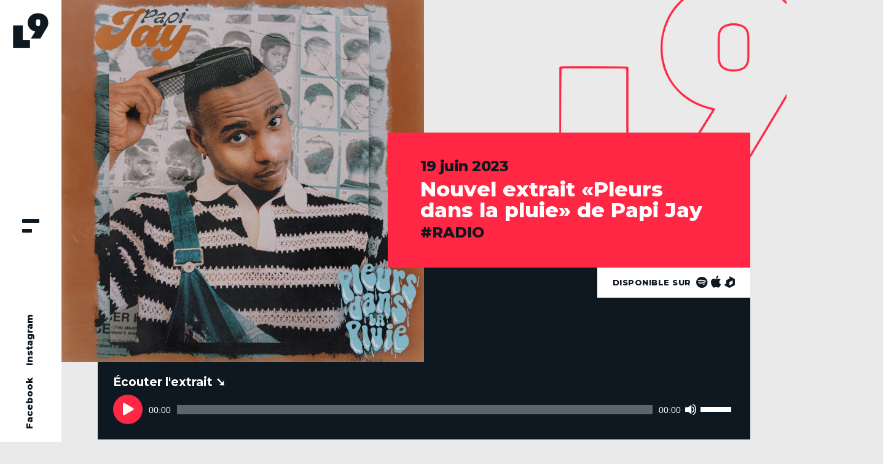

--- FILE ---
content_type: text/html; charset=UTF-8
request_url: https://local9.ca/nouvel-extrait-pleurs-dans-la-pluie-de-papi-jay/
body_size: 17829
content:
<!DOCTYPE html>
<html lang="fr-FR">
<head>
	<meta charset="UTF-8">
	<link rel="profile" href="https://gmpg.org/xfn/11">
	
	<script src="https://kit.fontawesome.com/dc67c9c27b.js" crossorigin="anonymous"></script>
	<link rel="preconnect" href="https://fonts.gstatic.com">
	<link href="https://fonts.googleapis.com/css2?family=Montserrat:wght@100;200;300;400;500;600;700;800;900&family=Roboto+Slab:wght@100;200;300;400;500;600;700;800;900&display=swap" rel="stylesheet">
	
	<!-- Mailchimp -->
	<script id="mcjs">!function(c,h,i,m,p){m=c.createElement(h),p=c.getElementsByTagName(h)[0],m.async=1,m.src=i,p.parentNode.insertBefore(m,p)}(document,"script","https://chimpstatic.com/mcjs-connected/js/users/663b6990edeac82feddd17be4/7193f96ab27ce1c5f3b8fb514.js");</script>
	
	<!-- Global site tag (gtag.js) - Google Analytics -->
	<script async src="https://www.googletagmanager.com/gtag/js?id=UA-50061318-1"></script>
	<script>
	  window.dataLayer = window.dataLayer || [];
	  function gtag(){dataLayer.push(arguments);}
	  gtag('js', new Date());

	  gtag('config', 'UA-50061318-1');
	</script>
	
	<meta name='robots' content='index, follow, max-image-preview:large, max-snippet:-1, max-video-preview:-1' />
<script id="cookieyes" type="text/javascript" src="https://cdn-cookieyes.com/client_data/1e14a00f0034bfbc1206ddbe/script.js"></script><meta name="viewport" content="width=device-width, initial-scale=1">
	<!-- This site is optimized with the Yoast SEO plugin v26.8 - https://yoast.com/product/yoast-seo-wordpress/ -->
	<title>Nouvel extrait «Pleurs dans la pluie» de Papi Jay &#8211; Local9</title>
	<link rel="canonical" href="https://local9.ca/nouvel-extrait-pleurs-dans-la-pluie-de-papi-jay/" />
	<meta property="og:locale" content="fr_FR" />
	<meta property="og:type" content="article" />
	<meta property="og:title" content="Nouvel extrait «Pleurs dans la pluie» de Papi Jay &#8211; Local9" />
	<meta property="og:description" content="C&rsquo;est sur le plateau de la plus récente édition de l&rsquo;émission La Voix que l&rsquo;histoire commence. Nouveau coach en poste, Corneille cherche parmi les candidats des artistes avec une couleur R&amp;B et découvre Papi Jay qui décide de lui faire confiance en joignant son équipe. Cette fructueuse association lui permettra de se rendre jusqu&rsquo;à la ... Lire la suite" />
	<meta property="og:url" content="https://local9.ca/nouvel-extrait-pleurs-dans-la-pluie-de-papi-jay/" />
	<meta property="og:site_name" content="Local9" />
	<meta property="article:publisher" content="https://facebook.com/local9" />
	<meta property="article:published_time" content="2023-06-19T19:05:17+00:00" />
	<meta property="article:modified_time" content="2023-12-13T16:44:25+00:00" />
	<meta property="og:image" content="https://local9.ca/wp-content/uploads/PAPI-JAY-PLEURS_COVER_LR-scaled.jpg" />
	<meta property="og:image:width" content="2560" />
	<meta property="og:image:height" content="2560" />
	<meta property="og:image:type" content="image/jpeg" />
	<meta name="author" content="Martin Véronneau" />
	<meta name="twitter:card" content="summary_large_image" />
	<meta name="twitter:creator" content="@local9rp" />
	<meta name="twitter:site" content="@local9rp" />
	<meta name="twitter:label1" content="Écrit par" />
	<meta name="twitter:data1" content="Martin Véronneau" />
	<meta name="twitter:label2" content="Durée de lecture estimée" />
	<meta name="twitter:data2" content="2 minutes" />
	<script type="application/ld+json" class="yoast-schema-graph">{"@context":"https://schema.org","@graph":[{"@type":"Article","@id":"https://local9.ca/nouvel-extrait-pleurs-dans-la-pluie-de-papi-jay/#article","isPartOf":{"@id":"https://local9.ca/nouvel-extrait-pleurs-dans-la-pluie-de-papi-jay/"},"author":{"name":"Martin Véronneau","@id":"https://local9.ca/#/schema/person/748c933028aadc76740bfba2d4ee4dec"},"headline":"Nouvel extrait «Pleurs dans la pluie» de Papi Jay","datePublished":"2023-06-19T19:05:17+00:00","dateModified":"2023-12-13T16:44:25+00:00","mainEntityOfPage":{"@id":"https://local9.ca/nouvel-extrait-pleurs-dans-la-pluie-de-papi-jay/"},"wordCount":278,"publisher":{"@id":"https://local9.ca/#organization"},"image":{"@id":"https://local9.ca/nouvel-extrait-pleurs-dans-la-pluie-de-papi-jay/#primaryimage"},"thumbnailUrl":"https://local9.ca/wp-content/uploads/PAPI-JAY-PLEURS_COVER_LR-scaled.jpg","keywords":["Corneille","Papi Jay"],"articleSection":["Radio"],"inLanguage":"fr-FR"},{"@type":"WebPage","@id":"https://local9.ca/nouvel-extrait-pleurs-dans-la-pluie-de-papi-jay/","url":"https://local9.ca/nouvel-extrait-pleurs-dans-la-pluie-de-papi-jay/","name":"Nouvel extrait «Pleurs dans la pluie» de Papi Jay &#8211; Local9","isPartOf":{"@id":"https://local9.ca/#website"},"primaryImageOfPage":{"@id":"https://local9.ca/nouvel-extrait-pleurs-dans-la-pluie-de-papi-jay/#primaryimage"},"image":{"@id":"https://local9.ca/nouvel-extrait-pleurs-dans-la-pluie-de-papi-jay/#primaryimage"},"thumbnailUrl":"https://local9.ca/wp-content/uploads/PAPI-JAY-PLEURS_COVER_LR-scaled.jpg","datePublished":"2023-06-19T19:05:17+00:00","dateModified":"2023-12-13T16:44:25+00:00","breadcrumb":{"@id":"https://local9.ca/nouvel-extrait-pleurs-dans-la-pluie-de-papi-jay/#breadcrumb"},"inLanguage":"fr-FR","potentialAction":[{"@type":"ReadAction","target":["https://local9.ca/nouvel-extrait-pleurs-dans-la-pluie-de-papi-jay/"]}]},{"@type":"ImageObject","inLanguage":"fr-FR","@id":"https://local9.ca/nouvel-extrait-pleurs-dans-la-pluie-de-papi-jay/#primaryimage","url":"https://local9.ca/wp-content/uploads/PAPI-JAY-PLEURS_COVER_LR-scaled.jpg","contentUrl":"https://local9.ca/wp-content/uploads/PAPI-JAY-PLEURS_COVER_LR-scaled.jpg","width":2560,"height":2560,"caption":"Papi Jay - Pleurs dans la pluie"},{"@type":"BreadcrumbList","@id":"https://local9.ca/nouvel-extrait-pleurs-dans-la-pluie-de-papi-jay/#breadcrumb","itemListElement":[{"@type":"ListItem","position":1,"name":"Accueil","item":"https://local9.ca/"},{"@type":"ListItem","position":2,"name":"Actualités","item":"https://local9.ca/actualites/"},{"@type":"ListItem","position":3,"name":"Nouvel extrait «Pleurs dans la pluie» de Papi Jay"}]},{"@type":"WebSite","@id":"https://local9.ca/#website","url":"https://local9.ca/","name":"Local9","description":"Agence de promo radio","publisher":{"@id":"https://local9.ca/#organization"},"potentialAction":[{"@type":"SearchAction","target":{"@type":"EntryPoint","urlTemplate":"https://local9.ca/?s={search_term_string}"},"query-input":{"@type":"PropertyValueSpecification","valueRequired":true,"valueName":"search_term_string"}}],"inLanguage":"fr-FR"},{"@type":"Organization","@id":"https://local9.ca/#organization","name":"Local9","url":"https://local9.ca/","logo":{"@type":"ImageObject","inLanguage":"fr-FR","@id":"https://local9.ca/#/schema/logo/image/","url":"https://local9.ca/wp-content/uploads/favicon-l9.png","contentUrl":"https://local9.ca/wp-content/uploads/favicon-l9.png","width":475,"height":475,"caption":"Local9"},"image":{"@id":"https://local9.ca/#/schema/logo/image/"},"sameAs":["https://facebook.com/local9","https://x.com/local9rp","https://instagram.com/local9.ca"]},{"@type":"Person","@id":"https://local9.ca/#/schema/person/748c933028aadc76740bfba2d4ee4dec","name":"Martin Véronneau"}]}</script>
	<!-- / Yoast SEO plugin. -->


<link rel='dns-prefetch' href='//static.addtoany.com' />
<link rel='dns-prefetch' href='//fonts.googleapis.com' />
<link rel="alternate" title="oEmbed (JSON)" type="application/json+oembed" href="https://local9.ca/wp-json/oembed/1.0/embed?url=https%3A%2F%2Flocal9.ca%2Fnouvel-extrait-pleurs-dans-la-pluie-de-papi-jay%2F" />
<link rel="alternate" title="oEmbed (XML)" type="text/xml+oembed" href="https://local9.ca/wp-json/oembed/1.0/embed?url=https%3A%2F%2Flocal9.ca%2Fnouvel-extrait-pleurs-dans-la-pluie-de-papi-jay%2F&#038;format=xml" />
<style id='wp-img-auto-sizes-contain-inline-css'>
img:is([sizes=auto i],[sizes^="auto," i]){contain-intrinsic-size:3000px 1500px}
/*# sourceURL=wp-img-auto-sizes-contain-inline-css */
</style>

<style id='wp-emoji-styles-inline-css'>

	img.wp-smiley, img.emoji {
		display: inline !important;
		border: none !important;
		box-shadow: none !important;
		height: 1em !important;
		width: 1em !important;
		margin: 0 0.07em !important;
		vertical-align: -0.1em !important;
		background: none !important;
		padding: 0 !important;
	}
/*# sourceURL=wp-emoji-styles-inline-css */
</style>
<link rel='stylesheet' id='wp-block-library-css' href='https://local9.ca/wp-includes/css/dist/block-library/style.min.css?ver=6.9' media='all' />
<style id='global-styles-inline-css'>
:root{--wp--preset--aspect-ratio--square: 1;--wp--preset--aspect-ratio--4-3: 4/3;--wp--preset--aspect-ratio--3-4: 3/4;--wp--preset--aspect-ratio--3-2: 3/2;--wp--preset--aspect-ratio--2-3: 2/3;--wp--preset--aspect-ratio--16-9: 16/9;--wp--preset--aspect-ratio--9-16: 9/16;--wp--preset--color--black: #000000;--wp--preset--color--cyan-bluish-gray: #abb8c3;--wp--preset--color--white: #ffffff;--wp--preset--color--pale-pink: #f78da7;--wp--preset--color--vivid-red: #cf2e2e;--wp--preset--color--luminous-vivid-orange: #ff6900;--wp--preset--color--luminous-vivid-amber: #fcb900;--wp--preset--color--light-green-cyan: #7bdcb5;--wp--preset--color--vivid-green-cyan: #00d084;--wp--preset--color--pale-cyan-blue: #8ed1fc;--wp--preset--color--vivid-cyan-blue: #0693e3;--wp--preset--color--vivid-purple: #9b51e0;--wp--preset--color--contrast: var(--contrast);--wp--preset--color--contrast-2: var(--contrast-2);--wp--preset--color--contrast-3: var(--contrast-3);--wp--preset--color--base: var(--base);--wp--preset--color--base-2: var(--base-2);--wp--preset--color--base-3: var(--base-3);--wp--preset--color--accent: var(--accent);--wp--preset--gradient--vivid-cyan-blue-to-vivid-purple: linear-gradient(135deg,rgb(6,147,227) 0%,rgb(155,81,224) 100%);--wp--preset--gradient--light-green-cyan-to-vivid-green-cyan: linear-gradient(135deg,rgb(122,220,180) 0%,rgb(0,208,130) 100%);--wp--preset--gradient--luminous-vivid-amber-to-luminous-vivid-orange: linear-gradient(135deg,rgb(252,185,0) 0%,rgb(255,105,0) 100%);--wp--preset--gradient--luminous-vivid-orange-to-vivid-red: linear-gradient(135deg,rgb(255,105,0) 0%,rgb(207,46,46) 100%);--wp--preset--gradient--very-light-gray-to-cyan-bluish-gray: linear-gradient(135deg,rgb(238,238,238) 0%,rgb(169,184,195) 100%);--wp--preset--gradient--cool-to-warm-spectrum: linear-gradient(135deg,rgb(74,234,220) 0%,rgb(151,120,209) 20%,rgb(207,42,186) 40%,rgb(238,44,130) 60%,rgb(251,105,98) 80%,rgb(254,248,76) 100%);--wp--preset--gradient--blush-light-purple: linear-gradient(135deg,rgb(255,206,236) 0%,rgb(152,150,240) 100%);--wp--preset--gradient--blush-bordeaux: linear-gradient(135deg,rgb(254,205,165) 0%,rgb(254,45,45) 50%,rgb(107,0,62) 100%);--wp--preset--gradient--luminous-dusk: linear-gradient(135deg,rgb(255,203,112) 0%,rgb(199,81,192) 50%,rgb(65,88,208) 100%);--wp--preset--gradient--pale-ocean: linear-gradient(135deg,rgb(255,245,203) 0%,rgb(182,227,212) 50%,rgb(51,167,181) 100%);--wp--preset--gradient--electric-grass: linear-gradient(135deg,rgb(202,248,128) 0%,rgb(113,206,126) 100%);--wp--preset--gradient--midnight: linear-gradient(135deg,rgb(2,3,129) 0%,rgb(40,116,252) 100%);--wp--preset--font-size--small: 13px;--wp--preset--font-size--medium: 20px;--wp--preset--font-size--large: 36px;--wp--preset--font-size--x-large: 42px;--wp--preset--spacing--20: 0.44rem;--wp--preset--spacing--30: 0.67rem;--wp--preset--spacing--40: 1rem;--wp--preset--spacing--50: 1.5rem;--wp--preset--spacing--60: 2.25rem;--wp--preset--spacing--70: 3.38rem;--wp--preset--spacing--80: 5.06rem;--wp--preset--shadow--natural: 6px 6px 9px rgba(0, 0, 0, 0.2);--wp--preset--shadow--deep: 12px 12px 50px rgba(0, 0, 0, 0.4);--wp--preset--shadow--sharp: 6px 6px 0px rgba(0, 0, 0, 0.2);--wp--preset--shadow--outlined: 6px 6px 0px -3px rgb(255, 255, 255), 6px 6px rgb(0, 0, 0);--wp--preset--shadow--crisp: 6px 6px 0px rgb(0, 0, 0);}:where(.is-layout-flex){gap: 0.5em;}:where(.is-layout-grid){gap: 0.5em;}body .is-layout-flex{display: flex;}.is-layout-flex{flex-wrap: wrap;align-items: center;}.is-layout-flex > :is(*, div){margin: 0;}body .is-layout-grid{display: grid;}.is-layout-grid > :is(*, div){margin: 0;}:where(.wp-block-columns.is-layout-flex){gap: 2em;}:where(.wp-block-columns.is-layout-grid){gap: 2em;}:where(.wp-block-post-template.is-layout-flex){gap: 1.25em;}:where(.wp-block-post-template.is-layout-grid){gap: 1.25em;}.has-black-color{color: var(--wp--preset--color--black) !important;}.has-cyan-bluish-gray-color{color: var(--wp--preset--color--cyan-bluish-gray) !important;}.has-white-color{color: var(--wp--preset--color--white) !important;}.has-pale-pink-color{color: var(--wp--preset--color--pale-pink) !important;}.has-vivid-red-color{color: var(--wp--preset--color--vivid-red) !important;}.has-luminous-vivid-orange-color{color: var(--wp--preset--color--luminous-vivid-orange) !important;}.has-luminous-vivid-amber-color{color: var(--wp--preset--color--luminous-vivid-amber) !important;}.has-light-green-cyan-color{color: var(--wp--preset--color--light-green-cyan) !important;}.has-vivid-green-cyan-color{color: var(--wp--preset--color--vivid-green-cyan) !important;}.has-pale-cyan-blue-color{color: var(--wp--preset--color--pale-cyan-blue) !important;}.has-vivid-cyan-blue-color{color: var(--wp--preset--color--vivid-cyan-blue) !important;}.has-vivid-purple-color{color: var(--wp--preset--color--vivid-purple) !important;}.has-black-background-color{background-color: var(--wp--preset--color--black) !important;}.has-cyan-bluish-gray-background-color{background-color: var(--wp--preset--color--cyan-bluish-gray) !important;}.has-white-background-color{background-color: var(--wp--preset--color--white) !important;}.has-pale-pink-background-color{background-color: var(--wp--preset--color--pale-pink) !important;}.has-vivid-red-background-color{background-color: var(--wp--preset--color--vivid-red) !important;}.has-luminous-vivid-orange-background-color{background-color: var(--wp--preset--color--luminous-vivid-orange) !important;}.has-luminous-vivid-amber-background-color{background-color: var(--wp--preset--color--luminous-vivid-amber) !important;}.has-light-green-cyan-background-color{background-color: var(--wp--preset--color--light-green-cyan) !important;}.has-vivid-green-cyan-background-color{background-color: var(--wp--preset--color--vivid-green-cyan) !important;}.has-pale-cyan-blue-background-color{background-color: var(--wp--preset--color--pale-cyan-blue) !important;}.has-vivid-cyan-blue-background-color{background-color: var(--wp--preset--color--vivid-cyan-blue) !important;}.has-vivid-purple-background-color{background-color: var(--wp--preset--color--vivid-purple) !important;}.has-black-border-color{border-color: var(--wp--preset--color--black) !important;}.has-cyan-bluish-gray-border-color{border-color: var(--wp--preset--color--cyan-bluish-gray) !important;}.has-white-border-color{border-color: var(--wp--preset--color--white) !important;}.has-pale-pink-border-color{border-color: var(--wp--preset--color--pale-pink) !important;}.has-vivid-red-border-color{border-color: var(--wp--preset--color--vivid-red) !important;}.has-luminous-vivid-orange-border-color{border-color: var(--wp--preset--color--luminous-vivid-orange) !important;}.has-luminous-vivid-amber-border-color{border-color: var(--wp--preset--color--luminous-vivid-amber) !important;}.has-light-green-cyan-border-color{border-color: var(--wp--preset--color--light-green-cyan) !important;}.has-vivid-green-cyan-border-color{border-color: var(--wp--preset--color--vivid-green-cyan) !important;}.has-pale-cyan-blue-border-color{border-color: var(--wp--preset--color--pale-cyan-blue) !important;}.has-vivid-cyan-blue-border-color{border-color: var(--wp--preset--color--vivid-cyan-blue) !important;}.has-vivid-purple-border-color{border-color: var(--wp--preset--color--vivid-purple) !important;}.has-vivid-cyan-blue-to-vivid-purple-gradient-background{background: var(--wp--preset--gradient--vivid-cyan-blue-to-vivid-purple) !important;}.has-light-green-cyan-to-vivid-green-cyan-gradient-background{background: var(--wp--preset--gradient--light-green-cyan-to-vivid-green-cyan) !important;}.has-luminous-vivid-amber-to-luminous-vivid-orange-gradient-background{background: var(--wp--preset--gradient--luminous-vivid-amber-to-luminous-vivid-orange) !important;}.has-luminous-vivid-orange-to-vivid-red-gradient-background{background: var(--wp--preset--gradient--luminous-vivid-orange-to-vivid-red) !important;}.has-very-light-gray-to-cyan-bluish-gray-gradient-background{background: var(--wp--preset--gradient--very-light-gray-to-cyan-bluish-gray) !important;}.has-cool-to-warm-spectrum-gradient-background{background: var(--wp--preset--gradient--cool-to-warm-spectrum) !important;}.has-blush-light-purple-gradient-background{background: var(--wp--preset--gradient--blush-light-purple) !important;}.has-blush-bordeaux-gradient-background{background: var(--wp--preset--gradient--blush-bordeaux) !important;}.has-luminous-dusk-gradient-background{background: var(--wp--preset--gradient--luminous-dusk) !important;}.has-pale-ocean-gradient-background{background: var(--wp--preset--gradient--pale-ocean) !important;}.has-electric-grass-gradient-background{background: var(--wp--preset--gradient--electric-grass) !important;}.has-midnight-gradient-background{background: var(--wp--preset--gradient--midnight) !important;}.has-small-font-size{font-size: var(--wp--preset--font-size--small) !important;}.has-medium-font-size{font-size: var(--wp--preset--font-size--medium) !important;}.has-large-font-size{font-size: var(--wp--preset--font-size--large) !important;}.has-x-large-font-size{font-size: var(--wp--preset--font-size--x-large) !important;}
/*# sourceURL=global-styles-inline-css */
</style>

<style id='classic-theme-styles-inline-css'>
/*! This file is auto-generated */
.wp-block-button__link{color:#fff;background-color:#32373c;border-radius:9999px;box-shadow:none;text-decoration:none;padding:calc(.667em + 2px) calc(1.333em + 2px);font-size:1.125em}.wp-block-file__button{background:#32373c;color:#fff;text-decoration:none}
/*# sourceURL=/wp-includes/css/classic-themes.min.css */
</style>
<link rel='stylesheet' id='generate-widget-areas-css' href='https://local9.ca/wp-content/themes/generatepress/assets/css/components/widget-areas.min.css?ver=3.6.1' media='all' />
<link rel='stylesheet' id='generate-style-css' href='https://local9.ca/wp-content/themes/generatepress/assets/css/main.min.css?ver=3.6.1' media='all' />
<style id='generate-style-inline-css'>
body{background-color:#f5f5f5;color:#0e1821;}a{color:#ff273f;}a:hover, a:focus, a:active{color:#0e1821;}.grid-container{max-width:1500px;}.wp-block-group__inner-container{max-width:1500px;margin-left:auto;margin-right:auto;}:root{--contrast:#222222;--contrast-2:#575760;--contrast-3:#b2b2be;--base:#f0f0f0;--base-2:#f7f8f9;--base-3:#ffffff;--accent:#1e73be;}:root .has-contrast-color{color:var(--contrast);}:root .has-contrast-background-color{background-color:var(--contrast);}:root .has-contrast-2-color{color:var(--contrast-2);}:root .has-contrast-2-background-color{background-color:var(--contrast-2);}:root .has-contrast-3-color{color:var(--contrast-3);}:root .has-contrast-3-background-color{background-color:var(--contrast-3);}:root .has-base-color{color:var(--base);}:root .has-base-background-color{background-color:var(--base);}:root .has-base-2-color{color:var(--base-2);}:root .has-base-2-background-color{background-color:var(--base-2);}:root .has-base-3-color{color:var(--base-3);}:root .has-base-3-background-color{background-color:var(--base-3);}:root .has-accent-color{color:var(--accent);}:root .has-accent-background-color{background-color:var(--accent);}body, button, input, select, textarea{font-family:-apple-system, system-ui, BlinkMacSystemFont, "Segoe UI", Helvetica, Arial, sans-serif, "Apple Color Emoji", "Segoe UI Emoji", "Segoe UI Symbol";}body{line-height:1.5;}.entry-content > [class*="wp-block-"]:not(:last-child):not(.wp-block-heading){margin-bottom:1.5em;}.main-navigation .main-nav ul ul li a{font-size:14px;}.sidebar .widget, .footer-widgets .widget{font-size:17px;}@media (max-width:768px){h1{font-size:31px;}h2{font-size:27px;}h3{font-size:24px;}h4{font-size:22px;}h5{font-size:19px;}}.top-bar{background-color:#636363;color:#ffffff;}.top-bar a{color:#ffffff;}.top-bar a:hover{color:#303030;}.site-header{background-color:#ffffff;}.main-title a,.main-title a:hover{color:#222222;}.site-description{color:#757575;}.mobile-menu-control-wrapper .menu-toggle,.mobile-menu-control-wrapper .menu-toggle:hover,.mobile-menu-control-wrapper .menu-toggle:focus,.has-inline-mobile-toggle #site-navigation.toggled{background-color:rgba(0, 0, 0, 0.02);}.main-navigation,.main-navigation ul ul{background-color:#ffffff;}.main-navigation .main-nav ul li a, .main-navigation .menu-toggle, .main-navigation .menu-bar-items{color:#515151;}.main-navigation .main-nav ul li:not([class*="current-menu-"]):hover > a, .main-navigation .main-nav ul li:not([class*="current-menu-"]):focus > a, .main-navigation .main-nav ul li.sfHover:not([class*="current-menu-"]) > a, .main-navigation .menu-bar-item:hover > a, .main-navigation .menu-bar-item.sfHover > a{color:#7a8896;background-color:#ffffff;}button.menu-toggle:hover,button.menu-toggle:focus{color:#515151;}.main-navigation .main-nav ul li[class*="current-menu-"] > a{color:#7a8896;background-color:#ffffff;}.navigation-search input[type="search"],.navigation-search input[type="search"]:active, .navigation-search input[type="search"]:focus, .main-navigation .main-nav ul li.search-item.active > a, .main-navigation .menu-bar-items .search-item.active > a{color:#7a8896;background-color:#ffffff;}.main-navigation ul ul{background-color:#eaeaea;}.main-navigation .main-nav ul ul li a{color:#515151;}.main-navigation .main-nav ul ul li:not([class*="current-menu-"]):hover > a,.main-navigation .main-nav ul ul li:not([class*="current-menu-"]):focus > a, .main-navigation .main-nav ul ul li.sfHover:not([class*="current-menu-"]) > a{color:#7a8896;background-color:#eaeaea;}.main-navigation .main-nav ul ul li[class*="current-menu-"] > a{color:#7a8896;background-color:#eaeaea;}.separate-containers .inside-article, .separate-containers .comments-area, .separate-containers .page-header, .one-container .container, .separate-containers .paging-navigation, .inside-page-header{background-color:#ffffff;}.entry-title a{color:#0e1821;}.entry-title a:hover{color:#0e1821;}.entry-meta{color:#595959;}.sidebar .widget{background-color:#ffffff;}.footer-widgets{background-color:#ffffff;}.footer-widgets .widget-title{color:#000000;}.site-info{color:#ffffff;background-color:#55555e;}.site-info a{color:#ffffff;}.site-info a:hover{color:#d3d3d3;}.footer-bar .widget_nav_menu .current-menu-item a{color:#d3d3d3;}input[type="text"],input[type="email"],input[type="url"],input[type="password"],input[type="search"],input[type="tel"],input[type="number"],textarea,select{color:#666666;background-color:#fafafa;border-color:#cccccc;}input[type="text"]:focus,input[type="email"]:focus,input[type="url"]:focus,input[type="password"]:focus,input[type="search"]:focus,input[type="tel"]:focus,input[type="number"]:focus,textarea:focus,select:focus{color:#666666;background-color:#ffffff;border-color:#bfbfbf;}button,html input[type="button"],input[type="reset"],input[type="submit"],a.button,a.wp-block-button__link:not(.has-background){color:#ffffff;background-color:#55555e;}button:hover,html input[type="button"]:hover,input[type="reset"]:hover,input[type="submit"]:hover,a.button:hover,button:focus,html input[type="button"]:focus,input[type="reset"]:focus,input[type="submit"]:focus,a.button:focus,a.wp-block-button__link:not(.has-background):active,a.wp-block-button__link:not(.has-background):focus,a.wp-block-button__link:not(.has-background):hover{color:#ffffff;background-color:#3f4047;}a.generate-back-to-top{background-color:rgba( 0,0,0,0.4 );color:#ffffff;}a.generate-back-to-top:hover,a.generate-back-to-top:focus{background-color:rgba( 0,0,0,0.6 );color:#ffffff;}:root{--gp-search-modal-bg-color:var(--base-3);--gp-search-modal-text-color:var(--contrast);--gp-search-modal-overlay-bg-color:rgba(0,0,0,0.2);}@media (max-width:768px){.main-navigation .menu-bar-item:hover > a, .main-navigation .menu-bar-item.sfHover > a{background:none;color:#515151;}}.nav-below-header .main-navigation .inside-navigation.grid-container, .nav-above-header .main-navigation .inside-navigation.grid-container{padding:0px 20px 0px 20px;}.site-main .wp-block-group__inner-container{padding:40px;}.separate-containers .paging-navigation{padding-top:20px;padding-bottom:20px;}.entry-content .alignwide, body:not(.no-sidebar) .entry-content .alignfull{margin-left:-40px;width:calc(100% + 80px);max-width:calc(100% + 80px);}.rtl .menu-item-has-children .dropdown-menu-toggle{padding-left:20px;}.rtl .main-navigation .main-nav ul li.menu-item-has-children > a{padding-right:20px;}@media (max-width:768px){.separate-containers .inside-article, .separate-containers .comments-area, .separate-containers .page-header, .separate-containers .paging-navigation, .one-container .site-content, .inside-page-header{padding:30px;}.site-main .wp-block-group__inner-container{padding:30px;}.inside-top-bar{padding-right:30px;padding-left:30px;}.inside-header{padding-right:30px;padding-left:30px;}.widget-area .widget{padding-top:30px;padding-right:30px;padding-bottom:30px;padding-left:30px;}.footer-widgets-container{padding-top:30px;padding-right:30px;padding-bottom:30px;padding-left:30px;}.inside-site-info{padding-right:30px;padding-left:30px;}.entry-content .alignwide, body:not(.no-sidebar) .entry-content .alignfull{margin-left:-30px;width:calc(100% + 60px);max-width:calc(100% + 60px);}.one-container .site-main .paging-navigation{margin-bottom:20px;}}/* End cached CSS */.is-right-sidebar{width:30%;}.is-left-sidebar{width:30%;}.site-content .content-area{width:100%;}@media (max-width:768px){.main-navigation .menu-toggle,.sidebar-nav-mobile:not(#sticky-placeholder){display:block;}.main-navigation ul,.gen-sidebar-nav,.main-navigation:not(.slideout-navigation):not(.toggled) .main-nav > ul,.has-inline-mobile-toggle #site-navigation .inside-navigation > *:not(.navigation-search):not(.main-nav){display:none;}.nav-align-right .inside-navigation,.nav-align-center .inside-navigation{justify-content:space-between;}.has-inline-mobile-toggle .mobile-menu-control-wrapper{display:flex;flex-wrap:wrap;}.has-inline-mobile-toggle .inside-header{flex-direction:row;text-align:left;flex-wrap:wrap;}.has-inline-mobile-toggle .header-widget,.has-inline-mobile-toggle #site-navigation{flex-basis:100%;}.nav-float-left .has-inline-mobile-toggle #site-navigation{order:10;}}
/*# sourceURL=generate-style-inline-css */
</style>
<link rel='stylesheet' id='generate-child-css' href='https://local9.ca/wp-content/themes/generatepress_child/style.css?ver=1751050096' media='all' />
<link rel='stylesheet' id='mm-compiled-options-mobmenu-css' href='https://local9.ca/wp-content/uploads/dynamic-mobmenu.css?ver=2.8.8-295' media='all' />
<link rel='stylesheet' id='mm-google-webfont-dosis-css' href='//fonts.googleapis.com/css?family=Dosis%3Ainherit%2C400&#038;subset=latin%2Clatin-ext&#038;ver=6.9' media='all' />
<link rel='stylesheet' id='addtoany-css' href='https://local9.ca/wp-content/plugins/add-to-any/addtoany.min.css?ver=1.16' media='all' />
<link rel='stylesheet' id='cssmobmenu-icons-css' href='https://local9.ca/wp-content/plugins/mobile-menu/includes/css/mobmenu-icons.css?ver=6.9' media='all' />
<link rel='stylesheet' id='cssmobmenu-css' href='https://local9.ca/wp-content/plugins/mobile-menu/includes/css/mobmenu.css?ver=2.8.8' media='all' />
<script id="addtoany-core-js-before">
window.a2a_config=window.a2a_config||{};a2a_config.callbacks=[];a2a_config.overlays=[];a2a_config.templates={};a2a_localize = {
	Share: "Partager",
	Save: "Enregistrer",
	Subscribe: "S'abonner",
	Email: "E-mail",
	Bookmark: "Marque-page",
	ShowAll: "Montrer tout",
	ShowLess: "Montrer moins",
	FindServices: "Trouver des service(s)",
	FindAnyServiceToAddTo: "Trouver instantan&eacute;ment des services &agrave; ajouter &agrave;",
	PoweredBy: "Propuls&eacute; par",
	ShareViaEmail: "Partager par e-mail",
	SubscribeViaEmail: "S’abonner par e-mail",
	BookmarkInYourBrowser: "Ajouter un signet dans votre navigateur",
	BookmarkInstructions: "Appuyez sur Ctrl+D ou \u2318+D pour mettre cette page en signet",
	AddToYourFavorites: "Ajouter &agrave; vos favoris",
	SendFromWebOrProgram: "Envoyer depuis n’importe quelle adresse e-mail ou logiciel e-mail",
	EmailProgram: "Programme d’e-mail",
	More: "Plus&#8230;",
	ThanksForSharing: "Merci de partager !",
	ThanksForFollowing: "Merci de nous suivre !"
};

a2a_config.icon_color="transparent";

//# sourceURL=addtoany-core-js-before
</script>
<script defer src="https://static.addtoany.com/menu/page.js" id="addtoany-core-js"></script>
<script src="https://local9.ca/wp-includes/js/jquery/jquery.min.js?ver=3.7.1" id="jquery-core-js"></script>
<script src="https://local9.ca/wp-includes/js/jquery/jquery-migrate.min.js?ver=3.4.1" id="jquery-migrate-js"></script>
<script defer src="https://local9.ca/wp-content/plugins/add-to-any/addtoany.min.js?ver=1.1" id="addtoany-jquery-js"></script>
<script src="https://local9.ca/wp-content/plugins/mobile-menu/includes/js/mobmenu.js?ver=2.8.8" id="mobmenujs-js"></script>
<script></script><link rel="https://api.w.org/" href="https://local9.ca/wp-json/" /><link rel="alternate" title="JSON" type="application/json" href="https://local9.ca/wp-json/wp/v2/posts/4220" /><link rel="EditURI" type="application/rsd+xml" title="RSD" href="https://local9.ca/xmlrpc.php?rsd" />
<meta name="generator" content="WordPress 6.9" />
<link rel='shortlink' href='https://local9.ca/?p=4220' />
<!-- start Simple Custom CSS and JS -->
<style>
.widget .cat-item-36, .widget .cat-item-39 {
display:none!important;
}

.page-id-3440 .artist-top .artist-photo {
    background-position: center 81%!important;
}</style>
<!-- end Simple Custom CSS and JS -->
            <script type="text/javascript"><!--
                                function powerpress_pinw(pinw_url){window.open(pinw_url, 'PowerPressPlayer','toolbar=0,status=0,resizable=1,width=460,height=320');	return false;}
                //-->

                // tabnab protection
                window.addEventListener('load', function () {
                    // make all links have rel="noopener noreferrer"
                    document.querySelectorAll('a[target="_blank"]').forEach(link => {
                        link.setAttribute('rel', 'noopener noreferrer');
                    });
                });
            </script>
            <meta name="generator" content="Powered by WPBakery Page Builder - drag and drop page builder for WordPress."/>
<link rel="icon" href="https://local9.ca/wp-content/uploads/L9-Logo-White-150x150.png" sizes="32x32" />
<link rel="icon" href="https://local9.ca/wp-content/uploads/L9-Logo-White-300x300.png" sizes="192x192" />
<link rel="apple-touch-icon" href="https://local9.ca/wp-content/uploads/L9-Logo-White-300x300.png" />
<meta name="msapplication-TileImage" content="https://local9.ca/wp-content/uploads/L9-Logo-White-300x300.png" />
<noscript><style> .wpb_animate_when_almost_visible { opacity: 1; }</style></noscript><link rel='stylesheet' id='mediaelement-css' href='https://local9.ca/wp-includes/js/mediaelement/mediaelementplayer-legacy.min.css?ver=4.2.17' media='all' />
<link rel='stylesheet' id='wp-mediaelement-css' href='https://local9.ca/wp-includes/js/mediaelement/wp-mediaelement.min.css?ver=6.9' media='all' />
</head>

<body data-rsssl=1 class="wp-singular post-template-default single single-post postid-4220 single-format-standard wp-custom-logo wp-embed-responsive wp-theme-generatepress wp-child-theme-generatepress_child no-sidebar nav-float-right separate-containers header-aligned-left dropdown-hover featured-image-active mob-menu-slideout-over wpb-js-composer js-comp-ver-8.6.1 vc_responsive" itemtype="https://schema.org/Blog" itemscope>

	<div class="splash">
	    <div class="splash-logo">
			<img src="https://local9.ca/wp-content/uploads/Logo-Splash.svg" alt="" width="300" height="300" class="alignnone size-full" />
	    </div>
	</div>
	
	<a class="screen-reader-text skip-link" href="#content" title="Aller au contenu">Aller au contenu</a>		<header class="site-header has-inline-mobile-toggle" id="masthead" aria-label="Site"  itemtype="https://schema.org/WPHeader" itemscope>
			<div class="inside-header grid-container">
				<div class="site-logo">
					<a href="https://local9.ca/" rel="home">
						<img  class="header-image is-logo-image" alt="Local9" src="https://local9.ca/wp-content/uploads/favicon-l9.png" width="475" height="475" />
					</a>
				</div>	<nav class="main-navigation mobile-menu-control-wrapper" id="mobile-menu-control-wrapper" aria-label="Mobile Toggle">
				<button data-nav="site-navigation" class="menu-toggle" aria-controls="primary-menu" aria-expanded="false">
			<span class="gp-icon icon-menu-bars"><svg viewBox="0 0 512 512" aria-hidden="true" xmlns="http://www.w3.org/2000/svg" width="1em" height="1em"><path d="M0 96c0-13.255 10.745-24 24-24h464c13.255 0 24 10.745 24 24s-10.745 24-24 24H24c-13.255 0-24-10.745-24-24zm0 160c0-13.255 10.745-24 24-24h464c13.255 0 24 10.745 24 24s-10.745 24-24 24H24c-13.255 0-24-10.745-24-24zm0 160c0-13.255 10.745-24 24-24h464c13.255 0 24 10.745 24 24s-10.745 24-24 24H24c-13.255 0-24-10.745-24-24z" /></svg><svg viewBox="0 0 512 512" aria-hidden="true" xmlns="http://www.w3.org/2000/svg" width="1em" height="1em"><path d="M71.029 71.029c9.373-9.372 24.569-9.372 33.942 0L256 222.059l151.029-151.03c9.373-9.372 24.569-9.372 33.942 0 9.372 9.373 9.372 24.569 0 33.942L289.941 256l151.03 151.029c9.372 9.373 9.372 24.569 0 33.942-9.373 9.372-24.569 9.372-33.942 0L256 289.941l-151.029 151.03c-9.373 9.372-24.569 9.372-33.942 0-9.372-9.373-9.372-24.569 0-33.942L222.059 256 71.029 104.971c-9.372-9.373-9.372-24.569 0-33.942z" /></svg></span><span class="screen-reader-text">Menu</span>		</button>
	</nav>
			<nav class="main-navigation nav-align-center sub-menu-right" id="site-navigation" aria-label="Principal"  itemtype="https://schema.org/SiteNavigationElement" itemscope>
			<div class="inside-navigation grid-container">
								<button class="menu-toggle" aria-controls="primary-menu" aria-expanded="false">
					<span class="gp-icon icon-menu-bars"><svg viewBox="0 0 512 512" aria-hidden="true" xmlns="http://www.w3.org/2000/svg" width="1em" height="1em"><path d="M0 96c0-13.255 10.745-24 24-24h464c13.255 0 24 10.745 24 24s-10.745 24-24 24H24c-13.255 0-24-10.745-24-24zm0 160c0-13.255 10.745-24 24-24h464c13.255 0 24 10.745 24 24s-10.745 24-24 24H24c-13.255 0-24-10.745-24-24zm0 160c0-13.255 10.745-24 24-24h464c13.255 0 24 10.745 24 24s-10.745 24-24 24H24c-13.255 0-24-10.745-24-24z" /></svg><svg viewBox="0 0 512 512" aria-hidden="true" xmlns="http://www.w3.org/2000/svg" width="1em" height="1em"><path d="M71.029 71.029c9.373-9.372 24.569-9.372 33.942 0L256 222.059l151.029-151.03c9.373-9.372 24.569-9.372 33.942 0 9.372 9.373 9.372 24.569 0 33.942L289.941 256l151.03 151.029c9.372 9.373 9.372 24.569 0 33.942-9.373 9.372-24.569 9.372-33.942 0L256 289.941l-151.029 151.03c-9.373 9.372-24.569 9.372-33.942 0-9.372-9.373-9.372-24.569 0-33.942L222.059 256 71.029 104.971c-9.372-9.373-9.372-24.569 0-33.942z" /></svg></span><span class="mobile-menu">Menu</span>				</button>
				<div id="primary-menu" class="main-nav"><ul id="menu-menu-principal" class=" menu sf-menu"><li id="menu-item-23" class="menu-item menu-item-type-post_type menu-item-object-page menu-item-home menu-item-23"><a href="https://local9.ca/">Accueil</a></li>
<li id="menu-item-33" class="menu-item menu-item-type-post_type menu-item-object-page menu-item-33"><a href="https://local9.ca/artistes/">Artistes</a></li>
<li id="menu-item-2042" class="menu-item menu-item-type-post_type menu-item-object-page menu-item-2042"><a href="https://local9.ca/promo-radio/">Promo radio</a></li>
<li id="menu-item-2041" class="menu-item menu-item-type-post_type menu-item-object-page menu-item-2041"><a href="https://local9.ca/relations-de-presse/">Relations de presse</a></li>
<li id="menu-item-24" class="menu-item menu-item-type-post_type menu-item-object-page current_page_parent menu-item-24"><a href="https://local9.ca/actualites/">Actualités</a></li>
<li id="menu-item-2024" class="menu-item menu-item-type-post_type menu-item-object-page menu-item-2024"><a href="https://local9.ca/agence/">Agence</a></li>
<li id="menu-item-32" class="menu-item menu-item-type-post_type menu-item-object-page menu-item-32"><a href="https://local9.ca/contact/">Contact</a></li>
</ul></div>			</div>
		</nav>
					<div class="header-widget">
				<aside id="custom_html-2" class="widget_text widget inner-padding widget_custom_html"><div class="textwidget custom-html-widget"><div class="box">
	<a href="https://www.facebook.com/local9" target="_blank">Facebook</a>
	<a href="https://www.instagram.com/local9.ca/" target="_blank">Instagram</a>
</div></div></aside>			</div>
						</div>
		</header>
		
	<div id="page" class="site grid-container container hfeed">
				<div id="content" class="site-content">
			
	<div class="content-area" id="primary">
		<main class="site-main" id="main">
			
<article id="post-4220" class="post-4220 post type-post status-publish format-standard has-post-thumbnail hentry category-radio tag-corneille tag-papi-jay" itemtype="https://schema.org/CreativeWork" itemscope>
	<div class="inside-article">
		<div class="single-post-top">
			<div class="single-post-img">
						<img width="1000" height="1000" src="https://local9.ca/wp-content/uploads/PAPI-JAY-PLEURS_COVER_LR-1000x1000.jpg" class="attachment-single-post-img size-single-post-img wp-post-image" alt="Papi Jay - Pleurs dans la pluie" decoding="async" fetchpriority="high" srcset="https://local9.ca/wp-content/uploads//PAPI-JAY-PLEURS_COVER_LR-1000x1000.jpg 1000w, https://local9.ca/wp-content/uploads//PAPI-JAY-PLEURS_COVER_LR-300x300.jpg 300w, https://local9.ca/wp-content/uploads//PAPI-JAY-PLEURS_COVER_LR-1024x1024.jpg 1024w, https://local9.ca/wp-content/uploads//PAPI-JAY-PLEURS_COVER_LR-150x150.jpg 150w, https://local9.ca/wp-content/uploads//PAPI-JAY-PLEURS_COVER_LR-768x768.jpg 768w, https://local9.ca/wp-content/uploads//PAPI-JAY-PLEURS_COVER_LR-1536x1536.jpg 1536w, https://local9.ca/wp-content/uploads//PAPI-JAY-PLEURS_COVER_LR-2048x2048.jpg 2048w, https://local9.ca/wp-content/uploads//PAPI-JAY-PLEURS_COVER_LR-600x600.jpg 600w" sizes="(max-width: 1000px) 100vw, 1000px" />			</div>
							<header class="entry-header">
					<div class="single-post-title">
						<div class="single-post-title-inner">
											
						<div class="entry-date">19 juin 2023</div>

						<h1 class="entry-title" itemprop="headline">Nouvel extrait «Pleurs dans la pluie» de Papi Jay</h1>						
								<footer class="entry-meta" aria-label="Méta de l’entrée">
			<span class="cat-links"><span class="gp-icon icon-categories"><svg viewBox="0 0 512 512" aria-hidden="true" xmlns="http://www.w3.org/2000/svg" width="1em" height="1em"><path d="M0 112c0-26.51 21.49-48 48-48h110.014a48 48 0 0143.592 27.907l12.349 26.791A16 16 0 00228.486 128H464c26.51 0 48 21.49 48 48v224c0 26.51-21.49 48-48 48H48c-26.51 0-48-21.49-48-48V112z" /></svg></span><span class="screen-reader-text">Catégories </span><a href="https://local9.ca/categorie/radio/" rel="category tag">Radio</a></span> <span class="tags-links"><span class="gp-icon icon-tags"><svg viewBox="0 0 512 512" aria-hidden="true" xmlns="http://www.w3.org/2000/svg" width="1em" height="1em"><path d="M20 39.5c-8.836 0-16 7.163-16 16v176c0 4.243 1.686 8.313 4.687 11.314l224 224c6.248 6.248 16.378 6.248 22.626 0l176-176c6.244-6.244 6.25-16.364.013-22.615l-223.5-224A15.999 15.999 0 00196.5 39.5H20zm56 96c0-13.255 10.745-24 24-24s24 10.745 24 24-10.745 24-24 24-24-10.745-24-24z"/><path d="M259.515 43.015c4.686-4.687 12.284-4.687 16.97 0l228 228c4.686 4.686 4.686 12.284 0 16.97l-180 180c-4.686 4.687-12.284 4.687-16.97 0-4.686-4.686-4.686-12.284 0-16.97L479.029 279.5 259.515 59.985c-4.686-4.686-4.686-12.284 0-16.97z" /></svg></span><span class="screen-reader-text">Étiquettes </span><a href="https://local9.ca/tag/corneille/" rel="tag">Corneille</a>, <a href="https://local9.ca/tag/papi-jay/" rel="tag">Papi Jay</a></span> 		<nav id="nav-below" class="post-navigation" aria-label="Publications">
			<div class="nav-previous"><span class="gp-icon icon-arrow-left"><svg viewBox="0 0 192 512" aria-hidden="true" xmlns="http://www.w3.org/2000/svg" width="1em" height="1em" fill-rule="evenodd" clip-rule="evenodd" stroke-linejoin="round" stroke-miterlimit="1.414"><path d="M178.425 138.212c0 2.265-1.133 4.813-2.832 6.512L64.276 256.001l111.317 111.277c1.7 1.7 2.832 4.247 2.832 6.513 0 2.265-1.133 4.813-2.832 6.512L161.43 394.46c-1.7 1.7-4.249 2.832-6.514 2.832-2.266 0-4.816-1.133-6.515-2.832L16.407 262.514c-1.699-1.7-2.832-4.248-2.832-6.513 0-2.265 1.133-4.813 2.832-6.512l131.994-131.947c1.7-1.699 4.249-2.831 6.515-2.831 2.265 0 4.815 1.132 6.514 2.831l14.163 14.157c1.7 1.7 2.832 3.965 2.832 6.513z" fill-rule="nonzero" /></svg></span><span class="prev"><a href="https://local9.ca/nouvel-extrait-legendes-de-zagata-et-rymz/" rel="prev">Nouvel extrait «Légendes» de Zagata et Rymz</a></span></div><div class="nav-next"><span class="gp-icon icon-arrow-right"><svg viewBox="0 0 192 512" aria-hidden="true" xmlns="http://www.w3.org/2000/svg" width="1em" height="1em" fill-rule="evenodd" clip-rule="evenodd" stroke-linejoin="round" stroke-miterlimit="1.414"><path d="M178.425 256.001c0 2.266-1.133 4.815-2.832 6.515L43.599 394.509c-1.7 1.7-4.248 2.833-6.514 2.833s-4.816-1.133-6.515-2.833l-14.163-14.162c-1.699-1.7-2.832-3.966-2.832-6.515 0-2.266 1.133-4.815 2.832-6.515l111.317-111.316L16.407 144.685c-1.699-1.7-2.832-4.249-2.832-6.515s1.133-4.815 2.832-6.515l14.163-14.162c1.7-1.7 4.249-2.833 6.515-2.833s4.815 1.133 6.514 2.833l131.994 131.993c1.7 1.7 2.832 4.249 2.832 6.515z" fill-rule="nonzero" /></svg></span><span class="next"><a href="https://local9.ca/nouvel-extrait-rope-a-dope-de-corneille-sarahmee/" rel="next">Nouvel extrait « Rope-A-Dope » de Corneille &#038; Sarahmée</a></span></div>		</nav>
				</footer>
								
						</div>
					</div>
					<!--div class="sharing"><div class="addtoany_shortcode"><div class="a2a_kit a2a_kit_size_30 addtoany_list" data-a2a-url="https://local9.ca/nouvel-extrait-pleurs-dans-la-pluie-de-papi-jay/" data-a2a-title="Nouvel extrait «Pleurs dans la pluie» de Papi Jay"><a class="a2a_button_facebook" href="https://www.addtoany.com/add_to/facebook?linkurl=https%3A%2F%2Flocal9.ca%2Fnouvel-extrait-pleurs-dans-la-pluie-de-papi-jay%2F&amp;linkname=Nouvel%20extrait%20%C2%ABPleurs%20dans%20la%20pluie%C2%BB%20de%20Papi%20Jay" title="Facebook" rel="nofollow noopener" target="_blank"></a><a class="a2a_dd addtoany_share_save addtoany_share" href="https://www.addtoany.com/share"></a></div></div></div-->
					
										
										<div class="linkfire">
						<a class="linkfire-button" href="https://ste-4.lnk.to/PapiJay_Pleursdanslapluie" target="_blank">Disponible sur <i class="fab fa-spotify"></i><i class="fab fa-apple"></i><img src="https://local9.ca/wp-content/uploads/qub-icon-dark.png"></a>
					</div>
										
				</header>
			</div>
			
					
		<div class="entry-content" itemprop="text">
			
			<div class="blog-mp3">.
			
			<div class="powerpress_player" id="powerpress_player_7962"><audio class="wp-audio-shortcode" id="audio-4220-1" preload="none" style="width: 100%;" controls="controls"><source type="audio/mpeg" src="https://local9.ca/wp-content/uploads/Papi-Jay-Pleurs-dans-la-pluie.mp3?_=1" /><a href="https://local9.ca/wp-content/uploads/Papi-Jay-Pleurs-dans-la-pluie.mp3">https://local9.ca/wp-content/uploads/Papi-Jay-Pleurs-dans-la-pluie.mp3</a></audio></div>			
			<!--?php 
				$attr = array(
				'src'      => $fields['lien_mp3']['url'],
				'loop'     => '',
				'autoplay' => 'false',
				'preload'  => 'none'
			);
			#echo '<div class="extrait"><h4>Écoutez lextrait!</h4></div>';
			echo wp_audio_shortcode( $attr );
			?-->
	
			</div>

						<div class="dropbox-link">
				<a class="dropbox-link-button" href="https://www.dropbox.com/sh/bvto8aj27divv4s/AAAsUUNdDjt3u0DjZVn4y6fla?dl=0" target="_blank">Télécharger en cliquant ici <i class="fab fa-dropbox"></i></a>
			</div>
								
			<p>C&rsquo;est sur le plateau de la plus récente édition de l&rsquo;émission La Voix que l&rsquo;histoire commence. Nouveau coach en poste, <strong>Corneille</strong> cherche parmi les candidats des artistes avec une couleur R&amp;B et découvre <strong>Papi Jay</strong> qui décide de lui faire confiance en joignant son équipe. Cette fructueuse association lui permettra de se rendre jusqu&rsquo;à la grande finale, parcours au cours duquel il aura eu l&rsquo;occasion de montrer son style unique, teinté des couleurs de Haïti, son pays d&rsquo;origine.</p>
<p>L&rsquo;une des performances déterminantes de Jay est son interprétation R&amp;B / kompa du succès de Mario Pelchat <em><strong>Pleurs dans la pluie</strong></em>, qui a mis ce dernier dans tous ses états. C&rsquo;est une fois l&rsquo;émission terminée, <strong>Papi Jay</strong> signé sur l&rsquo;étiquette STE-4, qu&rsquo;il est entré en studio avec Corneille pour enregistrer cette version désormais disponible aux radios.</p>
<p>Chanson estivale qui permettra à une nouvelle génération de découvrir ce classique qui fête cette année son 30e anniversaire, <em><strong>Pleurs dans la pluie</strong></em> est la première carte de visite officielle de la future star du R&amp;B d&rsquo;ici ; <strong>Papi Jay</strong>.</p>
<p>&nbsp;</p>
<hr />
<p>&nbsp;</p>
<p>Titre : Pleurs dans la pluie<br />
Artiste : Papi Jay<br />
Durée : 2:48<br />
Paroles : Eddie Marnay<br />
Musique : Diane Warren, Desmond Child<br />
Album : &#8211;<br />
Maison de disques : STE-4<br />
Distributeur : Universal<br />
Éditeurs : Universal Publishing<br />
ISRC : CA-Q52-23-34001<br />
Genre : R&amp;B / pop</p>
<p>Réalisation : Corneille<br />
Arrangements : Marco Volcy<br />
Direction artistique : Maison Kanda<br />
Enregistrement : John Brown @ Planet Studios<br />
Mixage : Daniel Cinelli @ Planet Studios<br />
Mastering : Marc Thériault (Le Lab)</p>
<div class="addtoany_share_save_container addtoany_content addtoany_content_bottom"><div class="a2a_kit a2a_kit_size_30 addtoany_list" data-a2a-url="https://local9.ca/nouvel-extrait-pleurs-dans-la-pluie-de-papi-jay/" data-a2a-title="Nouvel extrait «Pleurs dans la pluie» de Papi Jay"><a class="a2a_button_facebook" href="https://www.addtoany.com/add_to/facebook?linkurl=https%3A%2F%2Flocal9.ca%2Fnouvel-extrait-pleurs-dans-la-pluie-de-papi-jay%2F&amp;linkname=Nouvel%20extrait%20%C2%ABPleurs%20dans%20la%20pluie%C2%BB%20de%20Papi%20Jay" title="Facebook" rel="nofollow noopener" target="_blank"></a><a class="a2a_dd addtoany_share_save addtoany_share" href="https://www.addtoany.com/share"></a></div></div>			<div class="artist-page-link">
			<a href='/artistes/corneille'>Découvrez Corneille</a><a href='/artistes/papi-jay'>Découvrez Papi Jay</a>			</div>
			<div class="artist-page-link all-posts">
			<a href='/tag/corneille'>Voir tous les extraits de Corneille</a><a href='/tag/papi-jay'>Voir tous les extraits de Papi Jay</a>			</div>
		</div>
		
				
	</div>

	<div class="artist-navigation">
		<div class="previous-page"><a href="https://local9.ca/nouvel-extrait-legendes-de-zagata-et-rymz/" title="Nouvel extrait «Légendes» de Zagata et Rymz"><span class="line"></span>Nouvel extrait «Légendes» de Zagata et Rymz</a></div>		<div class="all-page"><a href="https://local9.ca/actualites/"><i class="fas fa-th"></i><h4>Voir toutes les actualités</h4></a></div>
		<div class="next-page"><a href="https://local9.ca/nouvel-extrait-rope-a-dope-de-corneille-sarahmee/" title="Nouvel extrait « Rope-A-Dope » de Corneille & Sarahmée">Nouvel extrait « Rope-A-Dope » de Corneille & Sarahmée<span class="line"></span></a></div>	</div>
	
</article>		</main>
	</div>

	
	</div>
</div>


<div class="site-footer footer-bar-active footer-bar-align-right">
				<div id="footer-widgets" class="site footer-widgets">
				<div class="footer-widgets-container grid-container">
					<div class="inside-footer-widgets">
							<div class="footer-widget-1">
		<aside id="media_image-4" class="widget inner-padding widget_media_image"><a href="https://local9.ca/"><img width="300" height="81" src="https://local9.ca/wp-content/uploads/Logo-L9-Web-white-300x81.png" class="image wp-image-38  attachment-medium size-medium" alt="" style="max-width: 100%; height: auto;" decoding="async" loading="lazy" srcset="https://local9.ca/wp-content/uploads/Logo-L9-Web-white-300x81.png 300w, https://local9.ca/wp-content/uploads/Logo-L9-Web-white.png 350w" sizes="auto, (max-width: 300px) 100vw, 300px" /></a></aside><aside id="text-2" class="widget inner-padding widget_text">			<div class="textwidget"><p>Local9 est l’une des plus importantes agences de promotion radio et de relations de presse au Québec.</p>
</div>
		</aside>	</div>
		<div class="footer-widget-2">
		<aside id="custom_html-6" class="widget_text widget inner-padding widget_custom_html"><h2 class="widget-title">Abonne-toi à l&rsquo;infolettre</h2><div class="textwidget custom-html-widget"><link href="//cdn-images.mailchimp.com/embedcode/horizontal-slim-10_7.css" rel="stylesheet" type="text/css">
<div id="mc_embed_signup">
<form action="https://local9.us2.list-manage.com/subscribe/post?u=663b6990edeac82feddd17be4&amp;id=8aa6990158" method="post" id="mc-embedded-subscribe-form" name="mc-embedded-subscribe-form" class="validate" target="_blank" novalidate>
    <div id="mc_embed_signup_scroll">
	
	<input type="email" value="" name="EMAIL" class="email" id="mce-EMAIL" placeholder="Courriel" required>
    <div style="position: absolute; left: -5000px;" aria-hidden="true"><input type="text" name="b_663b6990edeac82feddd17be4_8aa6990158" tabindex="-1" value=""></div>
    <div class="clear"><input type="submit" value="Go" name="subscribe" id="mc-embedded-subscribe" class="button"></div>
    </div>
</form>
</div></div></aside>	</div>
		<div class="footer-widget-3">
		<aside id="custom_html-5" class="widget_text widget inner-padding widget_custom_html"><div class="textwidget custom-html-widget"><a href="https://www.facebook.com/local9/" target="_blank"><i class="fa fa-facebook" aria-hidden="true"></i></a><a href="https://www.instagram.com/local9.ca/" target="_blank"><i class="fa fa-instagram" aria-hidden="true"></i></a><a href="https://open.spotify.com/user/uy514qxwxhjeyb0o61js2ul9z?si=xg6__1ZeR1ysQPovsPUUIQ&nd=1" target="_blank"><i class="fa fa-spotify" aria-hidden="true"></i></a><a href="https://twitter.com/local9rp" target="_blank"><i class="fa fa-twitter" aria-hidden="true"></i></a></div></aside>	</div>
						</div>
				</div>
			</div>
					<footer class="site-info" aria-label="Site"  itemtype="https://schema.org/WPFooter" itemscope>
			<div class="inside-site-info grid-container">
						<div class="footer-bar">
			<aside id="custom_html-7" class="widget_text widget inner-padding widget_custom_html"><div class="textwidget custom-html-widget"><div class="copyright">
	© Local9. Tous droits réservés.
</div>
<div class="design">
	Conception par <a href="https://davidparadis.com/web/" target="_blank">David Paradis Web</a>
</div>
</div></aside>		</div>
						<div class="copyright-bar">
					<span class="copyright">&copy; 2026 Local9</span> &bull; Construit avec  <a href="https://generatepress.com" itemprop="url">GeneratePress</a>				</div>
			</div>
		</footer>
		</div>

<script type="speculationrules">
{"prefetch":[{"source":"document","where":{"and":[{"href_matches":"/*"},{"not":{"href_matches":["/wp-*.php","/wp-admin/*","/wp-content/uploads/*","/wp-content/*","/wp-content/plugins/*","/wp-content/themes/generatepress_child/*","/wp-content/themes/generatepress/*","/*\\?(.+)"]}},{"not":{"selector_matches":"a[rel~=\"nofollow\"]"}},{"not":{"selector_matches":".no-prefetch, .no-prefetch a"}}]},"eagerness":"conservative"}]}
</script>
<script id="generate-a11y">
!function(){"use strict";if("querySelector"in document&&"addEventListener"in window){var e=document.body;e.addEventListener("pointerdown",(function(){e.classList.add("using-mouse")}),{passive:!0}),e.addEventListener("keydown",(function(){e.classList.remove("using-mouse")}),{passive:!0})}}();
</script>
<div class="mobmenu-overlay"></div><div class="mob-menu-header-holder mobmenu"  data-menu-display="mob-menu-slideout-over" data-open-icon="down-open" data-close-icon="up-open"><div  class="mobmenul-container"><a href="#" class="mobmenu-left-bt mobmenu-trigger-action" data-panel-target="mobmenu-left-panel" aria-label="Left Menu Button"><i class="mob-icon-menu mob-menu-icon"></i><i class="mob-icon-cancel-1 mob-cancel-button"></i></a></div><div class="mobmenur-container"></div></div>
		<div class="mobmenu-left-alignment mobmenu-panel mobmenu-left-panel  ">
		<a href="#" class="mobmenu-left-bt" aria-label="Left Menu Button"><i class="mob-icon-cancel-1 mob-cancel-button"></i></a>

		<div class="mobmenu-content">
					<ul class="leftmtop">
				<li id="media_image-3" class="widget widget_media_image"><a href="https://local9.ca/"><img width="300" height="81" src="https://local9.ca/wp-content/uploads/Logo-Web-L9.png" class="image wp-image-2590  attachment-full size-full" alt="" style="max-width: 100%; height: auto;" decoding="async" loading="lazy" /></a></li>			</ul>
		<div class="menu-menu-principal-container"><ul id="mobmenuleft" class="wp-mobile-menu" role="menubar" aria-label="Main navigation for mobile devices"><li role="none"  class="menu-item menu-item-type-post_type menu-item-object-page menu-item-home menu-item-23"><a href="https://local9.ca/" role="menuitem" class="">Accueil</a></li><li role="none"  class="menu-item menu-item-type-post_type menu-item-object-page menu-item-33"><a href="https://local9.ca/artistes/" role="menuitem" class="">Artistes</a></li><li role="none"  class="menu-item menu-item-type-post_type menu-item-object-page menu-item-2042"><a href="https://local9.ca/promo-radio/" role="menuitem" class="">Promo radio</a></li><li role="none"  class="menu-item menu-item-type-post_type menu-item-object-page menu-item-2041"><a href="https://local9.ca/relations-de-presse/" role="menuitem" class="">Relations de presse</a></li><li role="none"  class="menu-item menu-item-type-post_type menu-item-object-page current_page_parent menu-item-24"><a href="https://local9.ca/actualites/" role="menuitem" class="">Actualités</a></li><li role="none"  class="menu-item menu-item-type-post_type menu-item-object-page menu-item-2024"><a href="https://local9.ca/agence/" role="menuitem" class="">Agence</a></li><li role="none"  class="menu-item menu-item-type-post_type menu-item-object-page menu-item-32"><a href="https://local9.ca/contact/" role="menuitem" class="">Contact</a></li></ul></div>				<ul class="leftmbottom">
					<li id="custom_html-8" class="widget_text widget widget_custom_html"><div class="textwidget custom-html-widget"><div class="box">
	<a href="https://www.facebook.com/local9" target="_blank">Facebook</a>
	<a href="https://www.instagram.com/local9.ca/" target="_blank">Instagram</a>
</div></div></li>				</ul>
		
		</div><div class="mob-menu-left-bg-holder"></div></div>

		<script id="generate-menu-js-before">
var generatepressMenu = {"toggleOpenedSubMenus":true,"openSubMenuLabel":"Ouvrir le sous-menu","closeSubMenuLabel":"Fermer le sous-menu"};
//# sourceURL=generate-menu-js-before
</script>
<script src="https://local9.ca/wp-content/themes/generatepress/assets/js/menu.min.js?ver=3.6.1" id="generate-menu-js"></script>
<script src="https://local9.ca/wp-content/uploads/wpmss/wpmssab.min.js?ver=1694451160" id="wpmssab-js"></script>
<script src="https://local9.ca/wp-content/plugins/mousewheel-smooth-scroll/js/SmoothScroll.min.js?ver=1.5.1" id="SmoothScroll-js"></script>
<script src="https://local9.ca/wp-content/uploads/wpmss/wpmss.min.js?ver=1694451160" id="wpmss-js"></script>
<script src="https://local9.ca/wp-content/plugins/powerpress/player.min.js?ver=6.9" id="powerpress-player-js"></script>
<script id="mediaelement-core-js-before">
var mejsL10n = {"language":"fr","strings":{"mejs.download-file":"T\u00e9l\u00e9charger le fichier","mejs.install-flash":"Vous utilisez un navigateur qui n\u2019a pas le lecteur Flash activ\u00e9 ou install\u00e9. Veuillez activer votre extension Flash ou t\u00e9l\u00e9charger la derni\u00e8re version \u00e0 partir de cette adresse\u00a0: https://get.adobe.com/flashplayer/","mejs.fullscreen":"Plein \u00e9cran","mejs.play":"Lecture","mejs.pause":"Pause","mejs.time-slider":"Curseur de temps","mejs.time-help-text":"Utilisez les fl\u00e8ches droite/gauche pour avancer d\u2019une seconde, haut/bas pour avancer de dix secondes.","mejs.live-broadcast":"\u00c9mission en direct","mejs.volume-help-text":"Utilisez les fl\u00e8ches haut/bas pour augmenter ou diminuer le volume.","mejs.unmute":"R\u00e9activer le son","mejs.mute":"Muet","mejs.volume-slider":"Curseur de volume","mejs.video-player":"Lecteur vid\u00e9o","mejs.audio-player":"Lecteur audio","mejs.captions-subtitles":"L\u00e9gendes/Sous-titres","mejs.captions-chapters":"Chapitres","mejs.none":"Aucun","mejs.afrikaans":"Afrikaans","mejs.albanian":"Albanais","mejs.arabic":"Arabe","mejs.belarusian":"Bi\u00e9lorusse","mejs.bulgarian":"Bulgare","mejs.catalan":"Catalan","mejs.chinese":"Chinois","mejs.chinese-simplified":"Chinois (simplifi\u00e9)","mejs.chinese-traditional":"Chinois (traditionnel)","mejs.croatian":"Croate","mejs.czech":"Tch\u00e8que","mejs.danish":"Danois","mejs.dutch":"N\u00e9erlandais","mejs.english":"Anglais","mejs.estonian":"Estonien","mejs.filipino":"Filipino","mejs.finnish":"Finnois","mejs.french":"Fran\u00e7ais","mejs.galician":"Galicien","mejs.german":"Allemand","mejs.greek":"Grec","mejs.haitian-creole":"Cr\u00e9ole ha\u00eftien","mejs.hebrew":"H\u00e9breu","mejs.hindi":"Hindi","mejs.hungarian":"Hongrois","mejs.icelandic":"Islandais","mejs.indonesian":"Indon\u00e9sien","mejs.irish":"Irlandais","mejs.italian":"Italien","mejs.japanese":"Japonais","mejs.korean":"Cor\u00e9en","mejs.latvian":"Letton","mejs.lithuanian":"Lituanien","mejs.macedonian":"Mac\u00e9donien","mejs.malay":"Malais","mejs.maltese":"Maltais","mejs.norwegian":"Norv\u00e9gien","mejs.persian":"Perse","mejs.polish":"Polonais","mejs.portuguese":"Portugais","mejs.romanian":"Roumain","mejs.russian":"Russe","mejs.serbian":"Serbe","mejs.slovak":"Slovaque","mejs.slovenian":"Slov\u00e9nien","mejs.spanish":"Espagnol","mejs.swahili":"Swahili","mejs.swedish":"Su\u00e9dois","mejs.tagalog":"Tagalog","mejs.thai":"Thai","mejs.turkish":"Turc","mejs.ukrainian":"Ukrainien","mejs.vietnamese":"Vietnamien","mejs.welsh":"Ga\u00e9lique","mejs.yiddish":"Yiddish"}};
//# sourceURL=mediaelement-core-js-before
</script>
<script src="https://local9.ca/wp-includes/js/mediaelement/mediaelement-and-player.min.js?ver=4.2.17" id="mediaelement-core-js"></script>
<script src="https://local9.ca/wp-includes/js/mediaelement/mediaelement-migrate.min.js?ver=6.9" id="mediaelement-migrate-js"></script>
<script id="mediaelement-js-extra">
var _wpmejsSettings = {"pluginPath":"/wp-includes/js/mediaelement/","classPrefix":"mejs-","stretching":"responsive","audioShortcodeLibrary":"mediaelement","videoShortcodeLibrary":"mediaelement"};
//# sourceURL=mediaelement-js-extra
</script>
<script src="https://local9.ca/wp-includes/js/mediaelement/wp-mediaelement.min.js?ver=6.9" id="wp-mediaelement-js"></script>
<script id="wp-emoji-settings" type="application/json">
{"baseUrl":"https://s.w.org/images/core/emoji/17.0.2/72x72/","ext":".png","svgUrl":"https://s.w.org/images/core/emoji/17.0.2/svg/","svgExt":".svg","source":{"concatemoji":"https://local9.ca/wp-includes/js/wp-emoji-release.min.js?ver=6.9"}}
</script>
<script type="module">
/*! This file is auto-generated */
const a=JSON.parse(document.getElementById("wp-emoji-settings").textContent),o=(window._wpemojiSettings=a,"wpEmojiSettingsSupports"),s=["flag","emoji"];function i(e){try{var t={supportTests:e,timestamp:(new Date).valueOf()};sessionStorage.setItem(o,JSON.stringify(t))}catch(e){}}function c(e,t,n){e.clearRect(0,0,e.canvas.width,e.canvas.height),e.fillText(t,0,0);t=new Uint32Array(e.getImageData(0,0,e.canvas.width,e.canvas.height).data);e.clearRect(0,0,e.canvas.width,e.canvas.height),e.fillText(n,0,0);const a=new Uint32Array(e.getImageData(0,0,e.canvas.width,e.canvas.height).data);return t.every((e,t)=>e===a[t])}function p(e,t){e.clearRect(0,0,e.canvas.width,e.canvas.height),e.fillText(t,0,0);var n=e.getImageData(16,16,1,1);for(let e=0;e<n.data.length;e++)if(0!==n.data[e])return!1;return!0}function u(e,t,n,a){switch(t){case"flag":return n(e,"\ud83c\udff3\ufe0f\u200d\u26a7\ufe0f","\ud83c\udff3\ufe0f\u200b\u26a7\ufe0f")?!1:!n(e,"\ud83c\udde8\ud83c\uddf6","\ud83c\udde8\u200b\ud83c\uddf6")&&!n(e,"\ud83c\udff4\udb40\udc67\udb40\udc62\udb40\udc65\udb40\udc6e\udb40\udc67\udb40\udc7f","\ud83c\udff4\u200b\udb40\udc67\u200b\udb40\udc62\u200b\udb40\udc65\u200b\udb40\udc6e\u200b\udb40\udc67\u200b\udb40\udc7f");case"emoji":return!a(e,"\ud83e\u1fac8")}return!1}function f(e,t,n,a){let r;const o=(r="undefined"!=typeof WorkerGlobalScope&&self instanceof WorkerGlobalScope?new OffscreenCanvas(300,150):document.createElement("canvas")).getContext("2d",{willReadFrequently:!0}),s=(o.textBaseline="top",o.font="600 32px Arial",{});return e.forEach(e=>{s[e]=t(o,e,n,a)}),s}function r(e){var t=document.createElement("script");t.src=e,t.defer=!0,document.head.appendChild(t)}a.supports={everything:!0,everythingExceptFlag:!0},new Promise(t=>{let n=function(){try{var e=JSON.parse(sessionStorage.getItem(o));if("object"==typeof e&&"number"==typeof e.timestamp&&(new Date).valueOf()<e.timestamp+604800&&"object"==typeof e.supportTests)return e.supportTests}catch(e){}return null}();if(!n){if("undefined"!=typeof Worker&&"undefined"!=typeof OffscreenCanvas&&"undefined"!=typeof URL&&URL.createObjectURL&&"undefined"!=typeof Blob)try{var e="postMessage("+f.toString()+"("+[JSON.stringify(s),u.toString(),c.toString(),p.toString()].join(",")+"));",a=new Blob([e],{type:"text/javascript"});const r=new Worker(URL.createObjectURL(a),{name:"wpTestEmojiSupports"});return void(r.onmessage=e=>{i(n=e.data),r.terminate(),t(n)})}catch(e){}i(n=f(s,u,c,p))}t(n)}).then(e=>{for(const n in e)a.supports[n]=e[n],a.supports.everything=a.supports.everything&&a.supports[n],"flag"!==n&&(a.supports.everythingExceptFlag=a.supports.everythingExceptFlag&&a.supports[n]);var t;a.supports.everythingExceptFlag=a.supports.everythingExceptFlag&&!a.supports.flag,a.supports.everything||((t=a.source||{}).concatemoji?r(t.concatemoji):t.wpemoji&&t.twemoji&&(r(t.twemoji),r(t.wpemoji)))});
//# sourceURL=https://local9.ca/wp-includes/js/wp-emoji-loader.min.js
</script>
<script></script>
<link type="text/css" rel="stylesheet" href="https://local9.ca/wp-content/themes/generatepress_child/vendor/lightGallery/css/lightgallery.css" />
<!-- A jQuery plugin that adds cross-browser mouse wheel support. (Optional) -->
<script src="https://cdnjs.cloudflare.com/ajax/libs/jquery-mousewheel/3.1.13/jquery.mousewheel.min.js"></script>
<script src="https://local9.ca/wp-content/themes/generatepress_child/vendor/lightGallery/js/lightgallery.min.js"></script>
<script src="https://local9.ca/wp-content/themes/generatepress_child/vendor/lightGallery/js/lg-thumbnail.js"></script>
<script>
jQuery( document ).ready(function() {
	jQuery('.popup').lightGallery({
    loadYoutubeThumbnail: false,
});
});

</script>
<script>
var animationDelay = 2500;

animateHeadline(jQuery('.cd-headline'));

function animateHeadline($headlines) {
   $headlines.each(function(){
      var headline = jQuery(this);
      //trigger animation
      setTimeout(function(){ hideWord( headline.find('.is-visible') ) }, animationDelay);
      //other checks here ...
   });
}
</script>
<script>
function hideWord($word) {
   var nextWord = takeNext($word);
   switchWord($word, nextWord);
   setTimeout(function(){ hideWord(nextWord) }, animationDelay);
}

function takeNext($word) {
   return (!$word.is(':last-child')) ? $word.next() : $word.parent().children().eq(0);
}

function switchWord($oldWord, $newWord) {
   $oldWord.removeClass('is-visible').addClass('is-hidden');
   $newWord.removeClass('is-hidden').addClass('is-visible');
}
</script>

<script type="text/javascript">
	window.onload = function() {
		jQuery('body').addClass('is-loaded');
	}

function setCookie(name,value,days) {
    var expires = "";
    if (days) {
        var date = new Date();
        date.setTime(date.getTime() + (days*24*60*60*1000));
        expires = "; expires=" + date.toUTCString();
    }
    document.cookie = name + "=" + (value || "")  + expires + "; path=/";
}
function getCookie(name) {
    var nameEQ = name + "=";
    var ca = document.cookie.split(';');
    for(var i=0;i < ca.length;i++) {
        var c = ca[i];
        while (c.charAt(0)==' ') c = c.substring(1,c.length);
        if (c.indexOf(nameEQ) == 0) return c.substring(nameEQ.length,c.length);
    }
    return null;
}
function eraseCookie(name) {   
    document.cookie = name +'=; Path=/; Expires=Thu, 01 Jan 1970 00:00:01 GMT;';
}

var isForRadio = false;

jQuery( document ).ready(function() {
if (isForRadio==true){
	setCookie("radio",isForRadio);
	jQuery('.dropbox-link').show();
}
});

if (getCookie("radio")==true||getCookie("radio")=="true"){
	jQuery('.dropbox-link').show();

}
</script>

<script>
jQuery(".smooth").click(function(e) {
      e.preventDefault();
	var targetDest = jQuery(this).attr('href');
    jQuery([document.documentElement, document.body]).animate({
        scrollTop: jQuery(targetDest).offset().top -0
        }, 1000);
});
</script>

</body>
</html>


<!-- Page cached by LiteSpeed Cache 7.7 on 2026-01-22 17:27:04 -->

--- FILE ---
content_type: text/css
request_url: https://local9.ca/wp-content/themes/generatepress_child/style.css?ver=1751050096
body_size: 14751
content:
/*
 Theme Name:   GeneratePress Child
 Theme URI:    https://generatepress.com
 Description:  Default GeneratePress child theme
 Author:       Tom Usborne
 Author URI:   https://tomusborne.com
 Template:     generatepress
 Version:      0.1
*/

/*COOKIES*/
body .cky-notice-btn-wrapper .cky-btn {
    font-family: 'Roboto Slab', serif!important;
    font-style: italic;
	font-size: 16px;
}
body .cky-notice-des * {
    font-size: 14px;
    line-height: 1.6;
	padding-bottom:2px;
}
body .cky-notice-des a.cky-policy, body .cky-notice-des button.cky-policy, body .cky-dma-content-wrapper a.cky-policy, body .cky-dma-content-wrapper button.cky-policy {
    display: inline-block;
}
.page-id-4571 h1 {
    color: #0e1821;
    padding-bottom: 30px;
}


/*GÉNÉRAL*/
::-webkit-scrollbar {
width: 9px;
background-color: #fff;
}
::-webkit-scrollbar-track {
-webkit-box-shadow: inset 0 0 6px rgba(0,0,0,0);
border-radius: 0px;
background-color: #fff;
}
::-webkit-scrollbar-thumb {
border-radius: 0px;
-webkit-box-shadow: inset 0 0 6px rgba(0,0,0,0);
background-color: #ddd;
}
::-webkit-scrollbar-thumb:hover {
background-color: #ccc;
}
.separate-containers .inside-article {
    padding:0; 
}
.featured-image {
    display: none;
}
.inside-article .entry-header {
    display: none;
}
.single-post .inside-article .entry-header, .blog .inside-article .entry-header, .archive .inside-article .entry-header, .search .inside-article .entry-header {
    display: block;
}
body {
    background-color: #eaeaea;
}
.vc_row {
    margin-left: 0;
    margin-right: 0;
}
a, p a {
    transition: .2s ease-in-out;
}
html, body {
    overflow-x: hidden!important;
}
body, p, button, input, select, textarea {
    font-weight: 400;
    font-size: 16px;
    line-height: 28px;
    font-family: 'Montserrat', sans-serif!important;
    color: #0e1821;
}
.contour {
    -webkit-text-stroke: 1px rgb(14 24 33);
    -webkit-text-fill-color: transparent;
}
a, button, input, .main-navigation .main-nav ul li[class*="current-menu-"] > a:after {
    transition: color .2s ease-in-out,background-color .2s ease-in-out;
}
button, html input[type="button"], input[type="reset"], input[type="submit"], a.button, a.wp-block-button__link:not(.has-background) {
    background-color: #0e1821;
    border: 2px solid #0e1821;
    color: #ffffff;
    font-size: 15px;
    font-weight: 700;
    text-transform: uppercase;
    padding: 13px 40px;
    border-radius: 0;
    appearance: none;
}
button:hover, html input[type="button"]:hover, input[type="reset"]:hover, input[type="submit"]:hover, a.button:hover, button:focus, html input[type="button"]:focus, input[type="reset"]:focus, input[type="submit"]:focus, a.button:focus, a.wp-block-button__link:not(.has-background):active, a.wp-block-button__link:not(.has-background):focus, a.wp-block-button__link:not(.has-background):hover {
    color: #0e1821;
	  border: 2px solid #0e1821;
    background-color: transparent;;
}
.separate-containers .site-main {
    margin: 0;
}
h1 {
    font-size: 86px;
    color: #fff;
    margin-bottom: 20px;
    line-height: 1;
    font-weight: 800;
    text-transform: none;
}
h3 {
    letter-spacing: 0;
    font-size: 28px;
    color: #ff2743;
    text-transform: uppercase;
    line-height: 1.2em;
    font-weight: 400;
}
.blog-info-title h2.entry-title {
    font-size: 25px;
    font-weight: 700;
    line-height: 1.15em;
    color: #fff;
}
h4, h5, h6 {
    margin-bottom: 0;
}
header .entry-meta, footer.entry-meta {
    margin: 0;
}
b {
    font-weight: 800;
}
.contour h1, .contour h2, #promo h1, #promo .contour h1 {
    position: relative;
    color: #eaeaea;
    top: 0;
    -webkit-text-stroke: 1px rgb(14 24 33 / 60%);
    font-weight: 900;
    letter-spacing: -0.4vw;
    line-height: 1;
    padding-top: 13px;
	font-size:7vw;
}
.separate-containers .inside-article, .separate-containers .comments-area, .separate-containers .page-header, .one-container .container, .separate-containers .paging-navigation, .inside-page-header {
    background-color: #eaeaea;
}
.main-row {
    padding-top: 100px;
    padding-bottom: 100px;
}
body .vc_btn3.vc_btn3-color-grey.vc_btn3-style-modern {
    font-size: 19px;
    border: 2px solid #0e1821;
    -webkit-border-radius: 0;
    -moz-border-radius: 0;
    border-radius: 0;
    color: #0e1821;
    background-color: transparent;
    height: auto;
    padding: 18px 40px;
	padding-left:37px;
    font-weight: 500;
    width: fit-content;
    text-align: center;
    display: block;
    margin: 0 auto;
    font-family: 'Roboto Slab', serif!important;
    font-style: italic;
    outline: none;
}
body .vc_btn3.vc_btn3-color-grey.vc_btn3-style-modern:hover {
    border: 2px solid #0e1821;
    color: #fff;
    background: #0e1821;
}
body .vc_btn3.vc_btn3-size-md.vc_btn3-icon-right:not(.vc_btn3-o-empty) .vc_btn3-icon {
    right: 37px;
}
body .vc_btn3.vc_btn3-size-md.vc_btn3-icon-right:not(.vc_btn3-o-empty) {
    padding-right: 70px;
}
.grid-container {
    max-width: 90%;
}
.page-id-27 .entry-title, .page-id-29 .entry-title {
    display:none;
}


/*FORM ERROR*/
.gform_wrapper div.validation_error {
    display: none;
}
body .gform_wrapper li.gfield.gfield_error, body .gform_wrapper li.gfield.gfield_error.gfield_contains_required.gfield_creditcard_warning {
    border: 0;
    background: transparent;
}
body .gform_wrapper ul.gform_fields li.gfield.gfield_error+li.gfield.gfield_error, body .gform_wrapper li.gfield.gfield_error.gfield_contains_required div.ginput_container, body .gform_wrapper li.gfield.gfield_error.gfield_contains_required label.gfield_label {
    margin-top: 0;
}
body .gform_wrapper .gfield_error .gfield_label {
    color: #0e1821;
}
body .gform_wrapper .top_label li.gfield.gfield_error.gf_left_half {
    margin-top: 0;
}
body .gform_wrapper li.gfield_error input:not([type=radio]):not([type=checkbox]):not([type=submit]):not([type=button]):not([type=image]):not([type=file]), body .gform_wrapper li.gfield_error textarea {
    border: 2px solid #0e1821;
}
body .gform_wrapper li.gfield.gfield_error.gfield_contains_required div.gfield_description {
    color: #eaeaea;
    padding-top: 0;
    background: #ff2743;
    text-align: center;
    padding: 0;
    font-size: 11px;
    text-transform: uppercase;
}
body .gform_wrapper .instruction.validation_message {
    display:none;
}
body .gform_confirmation_message {
    font-weight: 800;
    line-height: 1.2;
}
.gform_wrapper.gf_browser_chrome .gfield_error input[type=email], .gform_wrapper.gf_browser_chrome .gfield_error input[type=number], .gform_wrapper.gf_browser_chrome .gfield_error input[type=password], .gform_wrapper.gf_browser_chrome .gfield_error input[type=tel], .gform_wrapper.gf_browser_chrome .gfield_error input[type=text], .gform_wrapper.gf_browser_chrome .gfield_error input[type=url], .gform_wrapper.gf_browser_chrome .gfield_error select, .gform_wrapper.gf_browser_chrome .gfield_error textarea, .gform_wrapper.gf_browser_chrome li.gfield_error.field_sublabel_above .ginput_complex input[type=text] {
    margin-bottom: 0!important;
}


/*LOADER/SPLASH*/
body.is-loaded .splash {
    pointer-events: none;
    opacity: 0;
}
.splash {
    position: fixed;
    top: 0;
    left: 0;
    width: 100%;
    height: 100%;
    z-index: 999999;
    display: flex;
    align-items: center;
    justify-content: center;
    background: #0e1821;
    transition: all 1s ease;
    transform: scale(1);
    opacity: 1;
    pointer-events: initial;
}


/*PROMO / PRESSE*/
#besoin {
    text-align: center;
    padding: 100px;
    background: #fff;
}
#besoin .wpb_content_element{
    margin:0;
}
#besoin h2 a {
    color: #0e1821;
    font-weight: 400;
}
#presse {
    padding-bottom: 50px;
}
#presse h5 {
    font-weight: 700;
	line-height:1.1;
}
#presse .vc_col-sm-4:before {
    color: #eaeaea;
    position: absolute;
    font-size: 42px;
    left: 6px;
    top: 0px;
    content: "";
    width: 65px;
    height: 65px;
    background: #ff27431f;
    text-align: center;
    line-height: 65px;
    border-radius: 50px;
}
body #promo .vc_btn3.vc_btn3-color-grey.vc_btn3-style-modern {
    left:3px;
}
#promo{
    padding-bottom: 35px;
}
#promo .jouer {
    margin-top: 20px;
    padding-bottom: 12px;
}
#promo h1 {
	color: #0e1821;
    -webkit-text-stroke: transparent;
	left:-2px;
	padding: 0;
}
#promo h5 {
    padding-top: 50px;
    padding-bottom: 40px;
}
#promo h3 {
    color: #0e1821;
    font-weight: 700;
}
#promo .contour h1  {
    line-height: 0;
    margin-bottom: -10px;
    left: -1.5px;
}
#promo .top-title {
    margin-bottom:57px;
}
#promo .boxes .vc_column_container>.vc_column-inner {
    height: 700px;
    padding: 0;
    background-size: cover;
    background-position: center;
}
#promo .boxes .vc_col-sm-6 {
    width: 42%;
    margin: 0 4% 100px;
}
#promo .boxes  .red-block {
    position: absolute;
    bottom: -6%;
    background: #ff2743;
    width: 80%;
    padding: 50px;
    left: -6%;
    margin: 0;
}
#promo h4 {
    color: #fff;
	font-weight:700;
}
#promo .boxes p {
    color: #fff;
    line-height: 1.5;
    padding-top: 10px;
}
#promo .wpb_content_element {
    margin-bottom: 0;
}


/*AGENCE*/
#agence-top {
	background-position:center;
	background-size:cover;
}
#agence-top h2 {
	font-size: 62px;
    color: transparent;
    -webkit-text-stroke: 1px rgb(171 171 171);
    font-weight: 800;
    line-height: 1;
}
#agence-top i {
    font-size: 70px;
    color: #ff2743;
}
#agence h1 {
    font-size: 3.5vw;
    color: #0e1821;
    line-height: 1.1;
	padding-bottom: 25px;
}
#agence h1 strong, #agence h1 b {
    color: #eaeaea;
    -webkit-text-stroke: 1px rgb(14 24 33 / 80%);
    font-weight: 800;
}
#agence p {
    font-weight: 300;
    font-size: 1.5vw;
    line-height: 2;
}
#agence-top, #agence, #about {
    height: 100vh;
}
#agence .right-img {
    background: url(https://local9.ca/wp-content/uploads/test.jpg);
    height: 100vh;
    width: 60%;
    float: right;
    background-size: cover;
    position: relative;
    right: -6%;
    margin-top: -300px;
}
#agence .vc_column-inner {
    padding-top: 0!important;
}
#agence .wpb_content_element {
    margin-bottom: 0;
}
#agence img {
    position: absolute;
    right: -100px;
    bottom: -215px;
    opacity: 0.2;
}
#about  {
	background: #0e1821;
	text-align:right;
}
#story .contour h2 {
    margin-bottom: -20px!important;
	left:-5px;
}
#about .contour h2 {
    -webkit-text-stroke: 1px rgb(121 121 121 / 66%);
	z-index: -1;
	margin-bottom: -27px!important;
}
#about p {
    font-weight: 700;
    font-size: 21px;
    line-height: 1;
    margin-right: 0;
    color: #fff;
    margin-left: -20px;
    margin-bottom: 20px;
}
#about p:before {
    content: '\f067';
    font-family: "Font Awesome 5 Pro";
    font-weight: 300;
    position: relative;
    left: 15px;
    top: 23px;
    font-size: 34px;
    color: #ff2743;
    opacity: 0.2;
}
#about p:last-child:before {
    opacity: 0.2;
}
#story {
    background: white;
}
#story .martin img {
	opacity: 1;
    max-width: 500px!important;
    box-shadow: 100px 15px 0 #ff2743;
}
#story .wpb_single_image .vc_figure-caption {
    margin-top: .2em;
    font-size: .8em;
    color: #ffffff;
    font-weight: 800;
    transform: rotate( -90deg );
    position: absolute;
    bottom: 241px;
    left: 315px;
    font-size: 24px;
    height: auto;
    text-align: right;
    text-transform: uppercase;
}


/*CONTACT*/
.page-id-27, #contact {
    background:#0e1821;
}
#contact .wpb_content_element {
    margin-bottom: 0;
}
#contact, #contact-form {
    padding-bottom: 150px;
    padding-left: 5%;
    padding-right: 5%;
    margin: 0;
	padding:100px 0;
	padding-bottom:150px;
}
#contact-form  {
    background:#eaeaea;
	padding-top:150px;
	padding-bottom:100px;
}
#contact-form p {
    text-transform: uppercase;
    font-size: 23px;
    font-weight: 300;
}
#contact h1 {
    font-size: 65px;
	margin-left: -5px;
    font-weight: 100;
}
#contact h1 strong {
    display:block;
    font-weight: 800;
}
#contact p, #contact p a {
    font-weight: 700;
    font-size: 25px;
    color: #fff;
    margin-bottom: 10px;
    margin-top: 10px;
}
#contact i {
    padding: 0 13px 0 0;
    width: 43px;
    font-size: 22px;
    text-align: center;
}
.call {
    background: #ff2743;
    width: fit-content;
    position: absolute;
    bottom: -232px;
    padding: 40px 75px 50px 70px;
    margin: 0!important;
    z-index: 999;
}
body .gform_wrapper form {
    text-align: left;
    max-width: 70%;
    margin: 0;
}
body .gform_wrapper .gform_footer {
    padding: 16px 0 0 0;
}
body .gform_wrapper {
    margin-bottom: 0;
}
body .gform_wrapper .gfield_required {
    display: none;
}
body .gform_wrapper input:not([type=radio]):not([type=checkbox]):not([type=submit]):not([type=button]):not([type=image]):not([type=file]), body .gform_wrapper textarea.large {
    font-size: 16px;
    border: 2px solid #0e1821;
    -webkit-border-radius: 0;
    -moz-border-radius: 0;
    border-radius: 0;
    color: #0e1821;
    background-color: #eaeaea;
    height: auto;
    padding: 8px 15px;
    width: 100%;
    text-align: left;
    display: block;
    margin: 0 auto;
    font-family: 'Roboto Slab', serif!important;
    font-style: italic;
	outline: 0;
	appearance:none;
	-webkit-appearance:none;
}
body .gform_wrapper ul li.gfield {
    margin-top: 22px;
}
body .gform_wrapper label.gfield_label, .gform_wrapper legend.gfield_label {
    font-weight: 800;
    text-transform: uppercase;
}


/*NO RESULTS / 404*/
.no-results.not-found .site-content h1, .error404 .site-content h1, .search-no-results .site-content h1 {
    font-size: 65px;
    color: #0e1821;
}
.no-results.not-found .site-content p, .error404 .site-content p, .search-no-results .site-content p {
    padding-top: 20px;
    max-width: 50%;
}
.error404 .inside-article .entry-header {
    display: block;
}
.no-results.not-found a {
}
.error404 .site-content {
    padding: 121px 0;
}
.error404 input[type="search"] {
    color: #0e1821;
    background-color: #eaeaea;
    border-color: #0e1821;
    border-width: 4px;
    padding: 11px 30px;
    width: 461px;
    font-family: 'Roboto Slab', serif!important;
    font-style: italic;
    font-size: 18px;
    margin-right: -10px;
	outline: none;
}
.error404 button  {
    top: -2px;
    position: relative;
}


/*BLOG*/
#parent-325.artist-cat {
    background-position: center top!important;
}
.main-listing-category {
    margin-top: -35px;
}
.cat-links:before {
    content:"#";
	display:none;
}
.single-post-top .cat-links:before {
    display:none;
}
.separate-containers .paging-navigation {
    background: #eaeaea;
    text-align: right!important;
    padding: 0;
}
.paging-navigation .nav-links>* {
    border: 2px solid #0e182173;
    padding: 0!important;
    width: 50px;
    line-height: 55px;
    height: 57px;
    display: inline-block;
    text-align: center;
    font-weight: 700;
    color: #0e1821;
    font-size: 17px;
    text-transform: uppercase;
}
.paging-navigation .nav-links>.current{
    color: #ff2743;
}
.paging-navigation .nav-links>.next, .paging-navigation .nav-links>.prev {
    font-size: 0;
    top: 2px;
    position: relative;
}
.paging-navigation .nav-links>.next span, .paging-navigation .nav-links>.prev span {
    font-size: 22px;
    position: relative;
    top: -1px;
}
.sidebar .widget li.cat-item.current-cat a {
    background: #ff2743;
    color: #fff;
}
.archive.separate-containers .page-header, .search.separate-containers .page-header {
    display:none;
}
.blog.separate-containers .paging-navigation, .archive.separate-containers .paging-navigation, .search.separate-containers .paging-navigation {
    float: left;
    width: 100%;
    text-align: center;
}
.inside-left-sidebar .widget ul {
    text-align: right;
    width: 100%;
}
.inside-left-sidebar .widget ul li {
    display: inline-block;
    margin: 0;
    width: calc(33.333% - 10px);
    margin-left: 4px;
}
.inside-left-sidebar .widget ul li a {
    background: #ffffff;
    color: #0e1821;
    text-transform: none;
    font-weight: 700;
    height: 70px;
    display: inline-block;
    letter-spacing: 0.5px;
    font-size: 17px;
    margin: 0;
    width: 100%;
    text-align: center;
    padding: 0;
    line-height: 70px;
}
article header .entry-meta, article footer .entry-meta {
    line-height:27px;
}
.blog-info-title a h2 {
    transition:.2s;
}
.blog-info-title h2.entry-title a:hover, .blog-info-title a:hover h2 {
    color: #0e1821d9;
}
article .byline, .blog article .tags-links, article .byline, .archive article .tags-links, .search article .tags-links {
    display: none!important;
}
.blog .site-content, .archive .site-content, .search .site-content {
    display: block;
    margin-top: 155px;
}
.blog .site-content .content-area, .archive .site-content .content-area, .search .site-content .content-area {
    width: 90%;
    margin: 0 auto;
}
.blog .is-left-sidebar, .archive .is-left-sidebar, .search .is-left-sidebar {
    width: calc(100% - 100px);
    position: absolute;
    top: 0;
}
.blog.separate-containers .inside-left-sidebar, .archive.separate-containers .inside-left-sidebar, .search.separate-containers .inside-left-sidebar {
    margin-top: 0;
    margin-bottom: 0;
    text-align: center;
    background: #eaeaea;
}
.blog.separate-containers .inside-left-sidebar, .archive.separate-containers .inside-left-sidebar, .search.separate-containers .inside-left-sidebar {
    height: 155px;
    width: 100%;
    margin: 0 auto;
    background: #0e1821;
}
.blog.separate-containers .inside-left-sidebar aside, .archive.separate-containers .inside-left-sidebar aside, .search.separate-containers .inside-left-sidebar aside {
    float: left;
    padding-left: 5%;
    display: flex;
    align-items: baseline;
    justify-content: center;
    flex-flow: column;
    width: 60%;
    height: 155px;
}
.blog.separate-containers .inside-left-sidebar aside:last-child, .archive.separate-containers .inside-left-sidebar aside:last-child, .search.separate-containers .inside-left-sidebar aside:last-child {
    float: right;
    padding-right: 5%;
    width: 40%;
    text-align: right;
    padding-left: 0;
}
.blog .grid-container, .archive .grid-container,  .search .grid-container {
    max-width: 100%;
}
.blog.separate-containers .inside-article, .single-post.separate-containers .inside-article, .archive.separate-containers .inside-article, .search.separate-containers .inside-article{
    padding: 0;
	background: #eaeaea;
}
.blog .widget-area .widget, .archive .widget-area .widget, .search .widget-area .widget {
    padding: 0;
    margin: 0 auto;
    text-align: center;
    display: inline-block;
	background: transparent
}
.blog .widget .search-form, .archive .widget .search-form, .search .widget .search-form {
    display: block;
    width: 100%;
    padding-right: 4px;
}
.blog .widget .search-field, .archive .widget .search-field, .search .widget .search-field {
    background: transparent;
    height: 70px;
    border: 4px solid #ffffff;
    font-family: 'Roboto Slab', serif!important;
    font-style: italic;
    opacity: 1;
    color: #ffffff;
    padding: 10px 20px;
    font-size: 21px;
    width: calc(100% - 100px);
    float: left;
    outline: none;
    z-index: 9;
	border-radius:0!important;
	-webkit-appearence: none!important;
	appearance: none!important;
	-webkit-border-radius: 0!important;
	position: relative;
}
.blog .widget .search-form, .archive .widget .search-form, .search .widget .search-form {
    border-radius:0!important;
	-webkit-appearence: none!important;
	appearance: none!important;
	-webkit-border-radius: 0!important;
}
.blog .widget .search-form button.search-submit, .archive .widget .search-form button.search-submit, .search .widget .search-form button.search-submit {
    background: #fff;
    position: absolute;
    margin-left: -70px;
    height: 70px;
    width: 70px;
    border: 0;
    color: #0e1821;
    font-size: 23px;
    text-indent: -13px;
}
.blog #content aside .widget-title, .archive #content aside .widget-title, .search #content aside .widget-title {
    -webkit-text-fill-color: transparent;
    font-weight: 900;
    text-transform: uppercase;
    font-size: 35px;
    text-align: center;
    position: absolute;
    top: 7px;
    right: 0;
    -webkit-text-stroke: 1px rgb(101 101 101 / 67%);
    margin-right: 5%;
}
.widget_search h2.widget-title {
    margin-left: -2px!important;
    width: fit-content;
    left: 0;
    padding-left: 5%;
}


/*FOOTER*/
.footer-widgets #mc_embed_signup input.email {
    font-size: 16px;
    border: 2px solid #fff;
    -webkit-border-radius: 0;
    -moz-border-radius: 0;
    border-radius: 0;
    color: #ffffff;
    background-color: #0e1821;
    height: auto;
    padding: 8px;
    width: 75%;
    text-align: center;
    display: block;
    margin: 0 auto;
    font-family: 'Roboto Slab', serif!important;
    font-style: italic;
	outline:none;
}
.footer-widgets #mc_embed_signup .button {
    outline:none;
	font-size: 15px;
    -webkit-border-radius: 0;
    -moz-border-radius: 0;
    border-radius: 0;
    letter-spacing: 0;
    color: #fff;
    background-color: #ff2743;
    box-sizing: border-box;
    height: 48px;
    line-height: 48px;
    padding: 0;
    margin: 0;
    transition: .2s;
    width: 65px;
    margin-top: 7px;
}
.footer-widgets .widget-title {
    color: #ffffff;
    font-weight: 700;
    text-transform: uppercase;
    font-size: 22px;
	margin-bottom:10px;
	line-height:1;
}
.footer-widget-2 {
    text-align: center;
}
.site-footer p {
    color: #999;
    font-weight: 600;
    font-size: 17px;
    line-height: 24px;
    text-transform: none;
    padding-right: 30px;
}
.footer-widget-3 {
    text-align: right;
}
.footer-widgets a i {
    background: #fff;
    color: #0e1821;
    width: 50px;
    height: 50px;
    border-radius: 50px;
    text-align: center;
    line-height: 53px;
    font-size: 25px;
    margin-right: 8px;
}
.footer-bar-align-right .copyright-bar {
    display: none;
}
.site-footer .site-info .grid-container{
    padding: 0 0 30px 0;
}
.site-info {
    color: #5d5d5d;
    background-color: #0e1821;
    font-size: 11px;
    text-transform: uppercase;
    letter-spacing: 0.5px;
    font-weight: 700;
	    margin-top: -1px;
}
.site-info a {
    color: #5d5d5d;
}
.site-info a:hover {
    color: #999;
}
.footer-bar {
    width: 100%;
}
.footer-bar .copyright, .footer-bar .design {
    display: inline-block;
    width: 50%;
    float: left;
    text-align: left;
}
.footer-bar .design {
    text-align: right;
}
.footer-widgets {
    background-color: #0e1821;
    text-align: left;
}
.site-footer {
    max-width: 100%;
	width: 100%;
}
.site-footer .grid-container {
    max-width: 90%!important;
    padding: 100px 0;
    margin: 0 auto;
}
.site-footer .footer-widgets-container .inner-padding {
    padding: 0;
    margin: 0;
}
.site-footer .footer-widgets-container .inside-footer-widgets {
    margin-left: 0;
}
#media_image-2{
    text-align: left;
}
.footer-widget-1 img {
    max-width: 225px!important;
    height: 100%;
    padding-bottom: 15px;
}


/*SEARCH*/
.search .type-page  {
    display:none;
}


/*ARTISTS - ALL*/
#others .vc_col-sm-12 {
    height: 500px;
    display: flex;
    align-items: baseline;
    justify-content: center;
    flex-flow: column;
    background: #0e1821bf;
    text-align: center;
    color: #fff;
	padding: 0 50px;
}
#others h2 {
    font-size: 45px;
    font-weight: 700;
}
#others .vc_btn3.vc_btn3-size-md.vc_btn3-icon-right:not(.vc_btn3-o-empty) {
    border-color: #fff;
    background: #fff;
    color: #0e1821;
}
#others .vc_btn3.vc_btn3-size-md.vc_btn3-icon-right:not(.vc_btn3-o-empty):hover {
    border-color: #ff2743;
    background: #ff2743;
    color: #ffffff;
}
.page-id-25 .grid-container {
    max-width: 100%;
}
.artist-cat h2 {
    margin-bottom: 0;
    color: #fff;
    font-weight: 800;
    font-size: 35px;
    text-align: center;
    padding: 0 25px;
    line-height: 1;
}
.artist-cat h2, .artist-cat .name, .artist-cat a {
	  transition:.3s;
}
.artist-cat {
    width: 33.33%;
    float: left;
    background-size: cover!important;
    background-position: center!important;
}
.artist-cat .name {
    display: flex;
    align-items: center;
    justify-content: center;
    flex-flow: column;
    background: #d6283e8a;
	  opacity:0;
}
.artist-cat:hover .name {
	  opacity:1;
}
.artist-cat, .artist-cat .name {
    height: 335px;
}


/*POPUP*/
.page-template-single-artist .lg-outer .lg-video .lg-object {
    width: 75% !important;
    height: 75% !important;
	top:12.5%;
	left:12.5%;
}
.page-template-single-artist .lg-outer .lg-video-cont {
    max-width: 1500px!important;
    padding: 0!important;
}
.lg-outer.lg-thumb-open .lg-thumb-outer {
    display: none!important;
}
#lg-counter {
    font-size: 16px!important;
    padding-left: 22px!important;
    padding-top: 20px!important;
    font-weight: 600!important;
    letter-spacing: 0!important;
}
#lg-download {
	display:none!important;
}
.lg-actions .lg-next, .lg-actions .lg-prev {
    font-size: 42px!important;
}
.lg-toolbar .lg-icon {
    font-size: 50px!important;
    height: 92px!important;
    padding: 0!important;
    width: 100px!important;
}
.lg-actions .lg-next, .lg-actions .lg-prev {
    background-color: transparent!important;
}
.lg-toolbar {
    background-color: rgba(0, 0, 0, 0.0)!important;
}
.lg-backdrop.in {
    opacity: 0.92!important;
}
.lg-backdrop {
    background-color: #101519!important;
}


/*SINGLE ARTIST*/
.artist-navigation h4{
	display:none;
}
.artist-navigation {
    width: 100%;
    float: left;
    padding: 0 5%;
    margin: 0 auto;
	height:150px;
}
.artist-navigation div {
    width: calc(50% - 50px);
    float: left;
    display: flex;
    align-items: center;
    justify-content: center;
    flex-flow: column;
    height: 150px;
}
.artist-navigation div.all-page {
    width: 100px;
}
.artist-navigation a i {
    font-size: 36px;
	transition:.2s;
}
.artist-navigation a {
    color: #0e1821;
    font-size: 22px;
    font-weight: 400;
    text-transform: none;
    font-family: 'Roboto Slab', serif;
    font-style: italic;
    display: inline-block;
	width:100%;
}
.artist-navigation a:hover {
    color: #0e1821d4;
}
.artist-navigation a:hover .line{
    background: #0e1821a1;
}
.artist-navigation .previous-page .line, .artist-navigation .next-page .line {
    content: "";
    background: #0e1821db;
    height: 3px;
    width: 200px;
    position: relative;
    display: block;
    left: -209px;
    top: 16px;
    transition: .2s;
}
.page-template-single-artist .artist-navigation .next-page .line, .single-post .artist-navigation .next-page .line {
    right: calc(-100% - 16px);
    left: auto;
    top: -12px;
}
.single-post .artist-navigation .previous-page .line, .artist-navigation .next-page .line {
    top: 13px;
}
.previous-page{
    text-align:left;
}
.all-page {
    text-align:center;
}
.all-page a:hover i {
	color: #ff273f;
}
.next-page{
    text-align:right;
}
.mejs-controls .mejs-time-rail span {
    height: 15px;
}
.page-template-single-artist-php .blog-play-button .mejs-container .mejs-controls div, 
.blog .blog-play-button .mejs-container .mejs-controls div,
.archive .blog-play-button .mejs-container .mejs-controls div, 
.search .blog-play-button .mejs-container .mejs-controls div,
.page-template-single-artist-php .blog-play-button .mejs-container .mejs-controls div.mejs-button.mejs-playpause-button.mejs-replay button:before {
    display:none;
}
.page-template-single-artist-php .blog-play-button .mejs-container .mejs-controls div.mejs-button.mejs-playpause-button, 
.blog .blog-play-button .mejs-container .mejs-controls div.mejs-button.mejs-playpause-button,
.archive .blog-play-button .mejs-container .mejs-controls div.mejs-button.mejs-playpause-button,
.search .blog-play-button .mejs-container .mejs-controls div.mejs-button.mejs-playpause-button {
    display:block;
	width: 90px;
	background:transparent;
}
.page-template-single-artist-php .blog-play-button .mejs-container .mejs-controls, 
.blog .blog-play-button .mejs-container .mejs-controls,
.archive .blog-play-button .mejs-container .mejs-controls,
.search .blog-play-button .mejs-container .mejs-controls {
    padding: 0;
    height: auto!important;
	background:transparent;
}
.artist-archives .artist-name, .blog-name {
    font-size: 78px;
    font-weight: 900;
    letter-spacing: -4px;
    line-height: 58px;
    padding-top: 0;
    color: #fff;
    /*text-align: right;*/
	text-align: left;
    z-index: 1;
    position: relative;
    opacity: 1;
    text-transform: uppercase;
    margin-bottom: -41px;
    margin-right: 3px;
}
.blog-name {
    text-align: left;
}
.artist-archives .artist-name .contour, .blog-name .contour {
    left: 0.5px;
    position: relative;
    color: #fff;
    top: 0;
	line-height: inherit;
    margin-bottom: 0;
    -webkit-text-stroke: 1px rgb(101 101 101 / 50%);
}
.blog-name .contour {
    left: 2px;
	-webkit-text-stroke: 1px rgb(14 24 33 / 40%);
}
.artist-archives .artist-name .contour:first-child, .blog-name .contour:first-child{
    -webkit-text-stroke: 1px rgb(101 101 101 / 100%);
}
.blog-name .contour:first-child {
    -webkit-text-stroke: 1px rgb(14 24 33 / 75%);
}
.artist-archives .artist-name .contour:last-child, .blog-name .contour:last-child {
    -webkit-text-stroke: 1px rgb(101 101 101 / 25%);
}
.blog-name .contour:last-child {
    -webkit-text-stroke: 1px rgb(14 24 33 / 15%);
}
.artist-archives {
 /*   display: flex; */
}
.artist-archives .blog-posts-item a img, .artist-archives .blog-posts-item a h4, .inside-article img {
    opacity: 1;
    transition: .2s;
    color: #fff;
    font-weight: 700;
}
.artist-archives .blog-posts-item a img:hover, .inside-article img:hover {
    opacity:0.85;
}
.artist-archives .blog-posts-item a h4:hover {
    opacity:1;
	color:#999;
}
.artist-archives-inner {
    background: #0e1821;
	padding: 100px 0;
	float:left;
	width: 100%;
}
.artist-archives .blog-posts {
    width: 90%;
    margin: 0 auto;
}
.artist-archives .blog-posts .blog-posts-item, .blog article, .archive article, .search article /*WITH ARTICLES*/ {
    width: 32%;
    float: left;
	margin-right:2%;
	margin-top:2%;
	z-index:9;
	position:relative;
}
.blog article, .archive article, .search article {
	margin-bottom:50px;
	margin-top:0;
}
.artist-archives .blog-posts .blog-posts-item:nth-child(3n+3), .blog article:nth-child(3n+3), .archive article:nth-child(3n+3), .search article:nth-child(3n+3) {
	margin-right:0%;
}
.artist-archives .blog-posts .blog-posts-item:nth-child(4n+4) {
    display:none;
}
@media (min-width: 1500px) {
.artist-archives .blog-posts .blog-posts-item:nth-child(4n+4) {
    display:block;
}
.artist-archives .blog-posts .blog-posts-item:nth-child(3n+3), .blog article:nth-child(3n+3), .archive article:nth-child(3n+3), .search article:nth-child(3n+3) {
    margin-right: 2%;
}
.artist-archives .blog-posts .blog-posts-item:nth-child(4n+4), .blog article:nth-child(4n+4), .archive article:nth-child(4n+4), .search article:nth-child(4n+4) {
    margin-right: 0%;
}
.blog article, .archive article, .search article, .artist-archives .blog-posts .blog-posts-item {
    width: 23.5%;
}
}
.blog-info {
    margin-top: 0;
    width: 100%;
    float: left;
}
.blog-info .blog-title {
    float: left;
    width: 100%;
    text-align: center;
}
.blog-info-meta {
    height: 27px;
	float: left;
    width:100%;
}
.blog-info-title {
    padding-top: 6px;
    display: block;
    float: left;
    width:100%;
	text-align:center;
}
@media screen and (min-width: 642px) {
.blog-info-title {
    min-height: 93px;
}
}
.show-posts, .show-all-posts{
    width: 100%;
    float: left;
}
.show-all-posts {
    text-align: right;
	padding-top:50px;
}
.show-all-posts a {
    border-radius: 0;
    display: inline-block;
    padding: 0;
    color: #fff;
    text-transform: uppercase;
    font-size: 13px;
    font-weight: 700;
    background: #0e1821;
}
.show-all-posts a:before {
    background: #ff2743;
    content: "";
    display: block;
    height: 3px;
    width: 127px;
    right: 0;
    position: absolute;
    margin: 0;
    margin-top: 23px;
    -webkit-transition: all .35s ease-out;
    -moz-transition: all .35s ease-out;
    -ms-transition: all .35s ease-out;
    -o-transition: all .35s ease-out;
    transition: all .35s ease-out;
}
.show-all-posts a:hover:before {
    width: 234px;
}
.artist-archives .blog-play-button, .artist-archives .blog-date, .artist-archives .blog-category, article header .entry-meta, article footer .entry-meta,
.blog .blog-play-button, .archive .blog-play-button, .search .blog-play-button {
    width: calc(50% - 45px);
    float: left;
    font-size: 12px;
    text-transform: uppercase;
    color: #999;
    font-weight: 700;
    text-align: center;
    height: 27px;
	align-items: center;
    justify-content: center;
    flex-flow: column;
    display: flex;
	line-height: 1;
}
span.hashtag {
    display: none;
}
article header .entry-meta, article footer .entry-meta, .cat-links a {
    color: #575a5d;
	overflow:hidden;
}
.artist-archives .blog-play-button, 
.blog .blog-play-button, .archive .blog-play-button, .search .blog-play-button {
    width: 90px;
}
.artist-archives .blog-category a {
    color: #999;
}
.artist-archives .blog-category a:hover {
    color: #fff;
}
.cat-links a:hover {
    color: #0e1821;
}
.artist-archives .blog-info h4, .blog-info-title h2.entry-title {
    padding:0 15px;
}
.blog-info-title h2.entry-title {
    font-weight: 800;
    overflow: hidden;
    display: -webkit-box;
    -webkit-line-clamp: 3;
    -webkit-box-orient: vertical;
    color: #0e1821;
    min-height: 84px;
}
.page-id-325 .artist-top .artist-photo /*Laurence*/,
.page-id-2693 .artist-top .artist-photo /*Jamie Lee*/,
.parent-2693.artist-cat /*Jamie Lee - All Artists page*/ {
    background-position: center top!important;
}
.page-id-358 .artist-top .artist-photo /* Benny Jones*/,
.page-id-348 .artist-top .artist-photo /* Léa J*/,
.page-id-388 .artist-top .artist-photo /* Quanart*/,
.page-id-176 .artist-top .artist-photo /* Corneille*/,
.page-id-369 .artist-top .artist-photo /* Francis C*/,
.page-id-441 .artist-top .artist-photo /* KingdomS*/,
.page-id-426 .artist-top .artist-photo /* Vanessa B */,
.page-id-103 .artist-top .artist-photo /*2frères*/,
.page-id-103 .artist-top .artist-photo /*Anthony K*/,
.page-id-2200 .artist-top .artist-photo /*Pelch*/,
.page-id-2206 .artist-top .artist-photo /*Redgee*/,
.page-id-2414 .artist-top .artist-photo /*Richard P*/,
.page-id-164 .artist-top .artist-photo /*Anthony R*/,
.page-id-2678 .artist-top .artist-photo /*Dan D*/ {
    background-position: center 25%!important;
}
.artist-medias {
    width: 100%;
    display: block;
    text-align: center;
    filter: saturate(0.75);
}
.artist-medias .artist-video .overlay, .artist-medias .artist-photos-column .overlay {
    background: #0e1821;
    opacity: 0;
    position: absolute;
    top: 0;
    left: 0;
    width: 100%;
	  transition:.3s;
}
.artist-medias .artist-photos-column:hover .overlay {
    opacity: 0.25;
}
.artist-medias .artist-video .overlay {
    opacity: 0.25;
}
.artist-medias .artist-video:hover .overlay {
    opacity: 0.5;
}
.artist-medias, .artist-video, .artist-photos, .artist-medias .artist-video .overlay, .artist-medias .artist-photos-column .overlay, .artist-photos-inner, .artist-photos-column {
    height: 500px;
}
.artist-video, .artist-photos {
    width: 50%;
    float: left;
}
.artist-photos-inner {
    width: 100%;
    float: left;
}
.artist-photos-column {
    width: 50%;
    float: left;
}
.artist-video, .artist-photos, .artist-photos-column {
    background-size: cover!important;
    background-position: center!important;
  	overflow: hidden;
    position: relative;
}
.artist-video i {
    font-size: 200px;
    color: #fff;
    line-height: 500px;
    position: relative;
    z-index: 9;
    text-shadow: 0 0 50px #0e1821;
}
.page-template-single-artist .site-footer {
    display:none;
}
.artist-web a.button {
    margin-right: 5px;
}
.artist-web, .artist-social {
    display: inline-block;
}
.artist-social a {
    color: #0e1821;
    background: transparent;
    width: 58px;
    height: 58px;
    line-height: 58px;
    text-align: center;
    margin-right: 5px;
    margin-top: 0;
    border-radius: 0;
    border: 2px solid #0e1821;
    font-size: 22px;
    display: inline-block;
    position: relative;
    top: 4px;
}
.artist-social a:hover {
    background: #0e1821;
    color: #fff;
}
.artist-bio {
    padding-top: 80px;
    padding-bottom: 45px;
    font-size: 19px;
    line-height: 1.6em;
}
.artist-extrait {
    font-style: italic;
    font-weight: 500;
    font-size: 37px;
    line-height: 41px;
    font-family: 'Roboto Slab', serif;
    width: 65%;
    padding-left: 5%;
    margin-left: 10%;
    border-left: 7px solid;
    padding-top: 100px;
    padding-bottom: 0;
}
.artist-name {
    font-size: 7vw;
    font-weight: 900;
    letter-spacing: -0.4vw;
    line-height: initial;
	  padding-top: 13px;
}
.artist-name .contour {
    line-height: 0;
    margin-bottom: -10px;
    left: 0.5px;
    position: relative;
    color: #fff;
    top: 0;
    -webkit-text-stroke: 1px rgb(14 24 33 / 60%);
}
.artist-info  {
    max-width: 90%;
    margin: 0 auto;
	padding-bottom:100px;
}
.artist-categorie {
    position: absolute;
    top: 158px;
    right: -115px;
    background: #ff2743;
    color: #fff;
    font-size: 26px;
    text-transform: uppercase;
    letter-spacing: 1px;
    font-weight: 600;
    transform: rotate(90deg);
    max-width: 460px;
    padding: 35px 60px;
}
.page-template-single-artist .grid-container {
    max-width: 100%;
}
.page-template-single-artist #page.grid-container {
    padding-bottom: 80px;
}
.page-template-single-artist.separate-containers .site-main {
    margin: 0;
}
.artist-top, .artist-top .artist-photo  {
    height: 600px;
}
.artist-top .artist-photo {
    background-size: cover!important;
    background-position: center!important;
}
.artist-player {
    position: fixed;
    bottom: 0;
    background: rgb(14 24 33 / 95%);
    width: 100%;
    z-index: 99;
}
.artist-cover, .artist-title, .artist-mp3 {
    float: left;
}
.artist-cover {
    width:80px;
}
.cover-shadow {
    position: absolute;
    width: 80px;
    height: 80px;
    box-shadow: inset 25px 0px 25px -25px rgb(14 24 33 / 15%);
    top: 0;
    left: 0;
}
.artist-title {
    color: #fff;
    display: flex;
    align-items: baseline;
    justify-content: center;
    flex-flow: column;
    padding: 0 20px;
    width: 200px;
    font-style: italic;
    font-weight: 300;
    font-size: 15px;
    line-height: 16px;
    font-family: 'Roboto Slab', serif;
}
.artist-title strong {
    padding-bottom:2px;
}
.artist-mp3 {
    width: calc(100% - 410px);
}
.page-template-single-artist-php .mejs-time, .page-template-single-artist-php .mejs-button, .page-template-single-artist-php .mejs-time-rail, .artist-player, .artist-title,.page-template-single-artist-php .mejs-container, .page-template-single-artist-php .mejs-container .mejs-controls, .page-template-single-artist-php .mejs-embed, .mejs-embed body, .page-template-single-artist-php .mejs-button.mejs-playpause-button,
.blog-mp3 .mejs-time, .blog-mp3 .mejs-button, .blog-mp3 .mejs-time-rail, .artist-player, .artist-title, .blog-mp3 .mejs-container, .blog-mp3 .mejs-container .mejs-controls, .blog-mp3 .mejs-embed, .mejs-embed body, .blog-mp3 .mejs-button.mejs-playpause-button {
    height: 80px!important;
}
.page-template-single-artist-php .blog-play-button .mejs-container,
.blog .blog-play-button .mejs-container, .archive .blog-play-button .mejs-container, .search .blog-play-button .mejs-container {
    height: 90px!important;
    width: 90px!important;
    min-width: 90px!important;
    top: -42px;
	background:transparent;
}
.blog-play-button .mejs-controls a.mejs-horizontal-volume-slider {
    display: none;
}
.page-template-single-artist-php .mejs-horizontal-volume-total, .blog-mp3 .mejs-horizontal-volume-total {
    top: 36px;
}
.page-template-single-artist-php .mejs-horizontal-volume-slider, .page-template-single-artist-php .mejs-container, .page-template-single-artist-php .mejs-container .mejs-controls, .page-template-single-artist-php .mejs-embed, .mejs-embed body,
.blog-mp3 .mejs-horizontal-volume-slider, .blog-mp3 .mejs-container, .blog-mp3 .mejs-container .mejs-controls, .blog-mp3 .mejs-embed, .mejs-embed body {
    background: transparent!important;
}
.page-template-single-artist-php .mejs-controls .mejs-play>button, .page-template-single-artist-php .mejs-controls .mejs-pause>button, .page-template-single-artist-php .mejs-controls .mejs-replay>button, .artist-archives button, 
.blog .mejs-controls .mejs-play>button, .blog .mejs-controls .mejs-pause>button, .blog .mejs-controls .mejs-replay>button,
.archive .mejs-controls .mejs-play>button, .archive .mejs-controls .mejs-pause>button, .archive .mejs-controls .mejs-replay>button,
.search .mejs-controls .mejs-play>button, .search .mejs-controls .mejs-pause>button, .search .mejs-controls .mejs-replay>button,
.blog-mp3 .mejs-controls .mejs-play>button, .blog-mp3 .mejs-controls .mejs-pause>button, .blog-mp3 .mejs-controls .mejs-replay>button {
    background-image: none!important;
    background-repeat: no-repeat;
    background-position: center;
    margin: 0;
    width: 48px;
    height: 48px;
    margin-top: 16px;
    color: #fff;
    font-size: 20px;
    background: #ff2743!important;
    border-radius: 50%;
    margin-left: 10px;
    z-index: 99;
	padding:0;
}
.page-template-single-artist-php .mejs-controls .mejs-play button:before, .artist-archives button:before, 
.blog .mejs-controls .mejs-play button:before,
.archive .mejs-controls .mejs-play button:before,
.search .mejs-controls .mejs-play button:before,
.blog-mp3 .mejs-controls .mejs-play button:before {
    content: "\f04b";
    font-family: FontAwesome;
    color: #fff;
    position: relative;
    top: 0;
    left: 1px;
}
.page-template-single-artist-php .mejs-controls .mejs-pause button:after, 
.blog .mejs-controls .mejs-pause button:after,
.archive .mejs-controls .mejs-pause button:after,
.search .mejs-controls .mejs-pause button:after,
.blog-mp3 .mejs-controls .mejs-pause button:after {
    content: "\f04c"!important;
    font-family: FontAwesome;
    color: #fff;
    position: relative;
    top: 0;
}
.page-template-single-artist-php .mejs-controls .mejs-replay button:after, 
.blog .mejs-controls .mejs-replay button:after,
.archive .mejs-controls .mejs-replay button:after,
.search .mejs-controls .mejs-replay button:after,
.blog-mp3 .mejs-controls .mejs-replay button:after {
    content: "\f01e"!important;
    font-family: FontAwesome;
    color: #fff;
    position: relative;
    top: 0;
}
.page-template-single-artist-php .mejs-button>button:focus, .artist-archives button:focus, 
.blog .mejs-button>button:focus,
.archive .mejs-button>button:focus,
.search .mejs-button>button:focus,
.blog-mp3 .mejs-button>button:focus {
    outline: none;
}
.page-template-single-artist-php .mejs-button.mejs-playpause-button,
.blog .mejs-button.mejs-playpause-button,
.archive .mejs-button.mejs-playpause-button,
.search .mejs-button.mejs-playpause-button {
    width: 68px;
}
.page-template-single-artist-php .mejs-time,
.blog-mp3 .mejs-time {
    color: #fff;
    font-size: 14px;
    padding: 36px 10px 0;
    text-align: center;
    font-family: 'Montserrat', sans-serif!important;
}
.blog-mp3 .mejs-time {
    padding: 36px 0 0;
}
.page-template-single-artist-php .mejs-time-total,
.blog-mp3 .mejs-time-total {
    margin: 23px 0 0;
    height: 15px;
}
.page-template-single-artist-php .mejs-controls .mejs-time-rail .mejs-time-loaded, 
.blog-mp3 .mejs-controls .mejs-time-rail .mejs-time-loaded {
    background: transparent!important;
}
.page-template-single-artist-php .mejs-time-float, .page-template-single-artist-php .mejs-time-hovered,
.blog-mp3 .mejs-time-float, .page-template-single-artist-php .mejs-time-hovered {
    display: none!important;
    display:none!important;
}
.page-template-single-artist-php .mejs-controls .mejs-time-rail .mejs-time-current,
.blog-mp3 .mejs-controls .mejs-time-rail .mejs-time-current {
    background: #fff!important;
/*    border-radius: 50px; */
    height: 15px;
}
.page-template-single-artist-php .mejs-time-handle, .page-template-single-artist-php .mejs-time-handle-content,
.blog-mp3 .mejs-time-handle, .blog-mp3 .mejs-time-handle-content {
    display: none!important;
}
.page-template-single-artist-php .mejs-mute>button, .page-template-single-artist-php .mejs-unmute>button,
.blog-mp3 .mejs-mute>button, .blog-mp3 .mejs-unmute>button {
    margin: 30px 6px;
}
.page-template-single-artist .artist-archives button, .page-template-single-artist-php .artist-archives .mejs-controls .mejs-play>button, .page-template-single-artist-php .artist-archives .mejs-controls .mejs-pause>button, .page-template-single-artist-php .artist-archives .mejs-controls .mejs-replay>button,
.blog .mejs-controls .mejs-play>button, .blog .mejs-controls .mejs-pause>button,.blog .mejs-controls .mejs-replay>button,
.archive .mejs-controls .mejs-play>button, .archive .mejs-controls .mejs-pause>button, .archive .mejs-controls .mejs-replay>button,
.search .mejs-controls .mejs-play>button, .search .mejs-controls .mejs-pause>button, .search .mejs-controls .mejs-replay>button {
    margin-left: 0;
    margin-top: 0;
    font-size: 35px;
    width: 90px;
    height: 90px;
    position: relative;
    border: 7px solid #0e1821;
    transition: .35s;
}
.blog .mejs-controls .mejs-play>button, .blog .mejs-controls .mejs-pause>button, .blog .mejs-controls .mejs-replay>button,
.archive .mejs-controls .mejs-play>button, .archive .mejs-controls .mejs-pause>button, .archive .mejs-controls .mejs-replay>button,
.search .mejs-controls .mejs-play>button, .search .mejs-controls .mejs-pause>button, .search .mejs-controls .mejs-replay>button {
    border: 7px solid #eaeaea;
	top:-40px;
}
.page-template-single-artist-php .artist-archives .mejs-controls .mejs-play-pause-button, .blog .mejs-controls .mejs-play-pause-button {
	transition:.35s;
}
.page-template-single-artist .artist-archives button:hover, .page-template-single-artist-php .artist-archives .mejs-controls .mejs-play:hover>button, .page-template-single-artist-php .artist-archives .mejs-controls .mejs-pause:hover>button, 
.blog .mejs-controls .mejs-play:hover>button, .blog .mejs-controls .mejs-pause:hover>button,
.archive .mejs-controls .mejs-play:hover>button, .archive .mejs-controls .mejs-pause:hover>button,
.search .mejs-controls .mejs-play:hover>button, .search .mejs-controls .mejs-pause:hover>button {
    border: 7px solid #ff2743;
}
.page-template-single-artist-php .mejs-controls .mejs-pause button:before, 
.blog .mejs-controls .mejs-pause button:before,
.archive .mejs-controls .mejs-pause button:before,
.search .mejs-controls .mejs-pause button:before {
	display:none;
}


/*SINGLE POST*/
hr {
    background-color: rgb(14 24 33 / 16%);
    border: 0;
    height: 3px;
    margin-bottom: 35px;
    margin-top: 35px;
    width: 400px;
}
.dropbox-link {
    display: none;
    margin-top: -38px;
    margin-bottom: 50px;
    height: 44px;
}
.dropbox-link a{
    background: #eaeaea;
    border: 3px solid;
    padding: 17px 25px;
    width: fit-content;
    border-top: 0;
    font-size: 14px;
    font-weight: 800;
    text-transform: uppercase;
    letter-spacing: 0.5px;
    color: #0e1821;
	border-color: #0e1821;
}
.dropbox-link a:hover {
    color: #ff2743;
    border-color: #0e1821;
}
.dropbox-link a i {
    font-size: 21px;
    position: relative;
    top: 2px;
    padding-left: 5px;
    color: #ff2743;
}
.single-post .mejs-audio {
    /*margin-top: -28px;*/
}
.single-post .entry-content .mejs-container, .single-post .entry-content .mejs-container .mejs-controls, .single-post .entry-content .mejs-embed, .single-post .entry-content .mejs-embed body {
    background: #0e1821;
    height: 50px;
}
.single-post .entry-content .mejs-controls .mejs-time-rail span {
    height: 10px;
}
.single-post .entry-content .blog-mp3 .mejs-controls .mejs-time-rail span {
    height:15px;
}
.single-post .entry-content .mejs-controls .mejs-time-rail .mejs-time-current {
    background: #ff2743;
}
.single-post .inside-article .entry-content .mejs-controls {
    height: 50px;
    padding-top: 5px!important;
}
.single-post .inside-article .entry-content .blog-mp3 .mejs-controls {
    padding-top: 0!important;
}
.single-post .blog-mp3 .mejs-audio:before {
    content: "Écouter l'extrait ➘";
    display: block;
    color: #fff;
    font-weight: 700;
    font-size: 19px;
    font-family: 'Montserrat', sans-serif!important;
    padding-left: 25px;
    position: relative;
    top: -18px;
}
.artist-page-link a, .no-results.not-found a{
    background: #ff2743;
    color: #fff;
    text-transform: uppercase;
    font-weight: 700;
    height: auto;
	width:fit-content;
    display: block;
    padding: 20px 40px;
    line-height: 17px;
    letter-spacing: 0.5px;
    font-size: 15px;
    margin-top: 8px;	
}
.artist-page-link.all-posts a{
    background: #0e1821;
    color: #ffffff;
}
.artist-page-link.all-posts a:hover {
    background: #182531;
}
.artist-page-link a:hover, .no-results.not-found a:hover {
    background: #ea2b44;
}
.single-post .artist-navigation {
    background:#fff;
}
.single-post .artist-navigation a {
    font-size: 21px;
	line-height: 22px;
}
.single-post .a2a_dd.addtoany_share_save.addtoany_share {
	display:none;
}
.addtoany_content {
    margin: 30px 0!important;
}
.sharing, .linkfire {
    float: left;
    width: 55%;
    text-align: right;
    padding-top: 15px;
    padding-right: 25px;
}
.linkfire {
    padding: 0;
    margin-top: 10px;
}
.linkfire i {
    font-size: 19px;
    position: relative;
    top: 2px;
    padding-left: 4px;
    color: #0e1821;
}
.linkfire i.fa-apple {
    font-size: 22px;
    top: 2px;
    padding-left: 5px;
}
.linkfire a img {
    max-width: 18px;
    position: relative;
    top: 4px;
    margin-left: 4px;
}
.linkfire a {
	background: #ffffff;
    padding: 17px 25px;
    width: fit-content;
    border-top: 0;
    font-size: 13px;
    font-weight: 800;
    text-transform: uppercase;
    letter-spacing: 0.5px;
    color: #0e1821;
}
.linkfire a:hover {
    background: #d4d4d4;
}
.sharing .a2a_kit a {
	padding:0;
    transition:.2s;
}
.a2a_kit a:before {
    display: inline-block;
    content: "Allez, on partage ➙";
    color: #0e1821;
    font-weight: 600;
    font-size: 15px;
    line-height: 22px;
    font-family: 'Roboto Slab', serif;
    font-style: italic;
    padding-right: 12px;
    position: relative;
    top: -10px;
	opacity:1;
	transition:.2s;
}
.sharing .a2a_kit a:before {
    color: #fff;
	font-weight: 400;
}
.a2a_kit a:hover:before {
    opacity:0.7;
}
.addtoany_list a>span {
    background: #0e1821!important;
    border-radius: 50px!important;
	transition:.2s;
    padding: 4px;
}
.addtoany_list a>span path {
    fill: #fff!important;
}
.sharing .addtoany_list a>span {
    background: #fff!important;
}
.sharing .addtoany_list a>span path {
    fill: #0e1821!important;
}
.blog-mp3 {
    background: #0e1821;
    margin-bottom: 50px;
    padding-bottom: 9px;
    background: linear-gradient(#eaeaea, #eaeaea 50%, #0e1821 0%);
}
.blog-mp3 .mejs-button.mejs-playpause-button {
    width: 58px;
}
.blog-mp3 .mejs-controls {
    padding: 0 25px;
}
.single-post .blog-mp3 .mejs-controls .mejs-play>button, .single-post .blog-mp3 .mejs-controls .mejs-pause>button, .single-post .blog-mp3 .mejs-controls .mejs-replay>button {
    margin-left: 0;
}
.single-post .cat-links a, .single-post .entry-date {
    color: #0e1821;
    font-size: 24px;
    font-weight: 800;
}
.single-post .entry-date {
    letter-spacing: -0.5px;
}
.single-post .cat-links a:before {
    content:"#";
	display:inline;
}
.single-post .cat-links a:hover{
    color: #0e1821a8;
}
.single-post header footer.entry-meta {
    width: fit-content;
    margin: 0!important;
    text-align: left;
    display: block;
    float: none;
}
.single-post .entry-content, .single-post footer.entry-meta {
    width: 90%;
    margin: 0 5%;
	/*float:left;*/
}
.single-post .entry-content {
    margin-bottom: 75px;
}
.single-post-top {
    width:100%;
	height:100%;
	float:left;
}
@-webkit-keyframes slidedown {
    100% { right: -30px; top: -30px; opacity:1;}
}
@keyframes slidedown {
    100% { right: -30px; top: -30px; opacity:1;}
}
.single-post-top:after {
    content: "";
    background-image: url(https://local9.ca/wp-content/uploads/L9-Tag-Red.png);
    width: 400px;
    display: block;
    height: 517px;
    position: absolute;
    right: -100px;
    top: -100px;
    background-repeat: no-repeat;
    opacity: 0;
    background-size: 400px;
	-webkit-animation: slidedown 2s forwards;
    animation: slidedown 2s forwards;
}
.single-post article header .entry-meta #nav-below, .single-post article header .entry-meta .tags-links{
    display:none;
}
.single-post .container.grid-container{
    max-width: 100%;
}
.single-post-img, .single-post-title {
	float:left;
}
.single-post-img {
    width: 40%;
}
.single-post-img img {
    width: 1000px;
}
.single-post-title {
    width: 60%;
}
.single-post-title-inner {
    background: #ff2743;
    left: -8.33%;
    margin-top: 30vh;
    padding: 7% 9%;
    font-size: 3.5vw;
    position: relative;
    z-index: 9;
}
.single-post .inside-article img:hover {
    opacity: 1;
}
.single-post .single-post-title h1 {
    font-size: 2.6vw;
    line-height: 1.05;
    padding: 6px 0 8px;
}


/*HOME*/
.blog-lastest-home {
    margin-top: -30px;
}
#latest .wpb_content_element {
    margin-bottom: 0;
}
#welcome, #latest, #playlist {
    padding: 100px 5% 80px;
}
#playlist {
    background:#fff;
	padding-top:200px;
	padding-bottom:200px;
	text-align:center;
}
#playlist h2 {
    font-size: 44px;
    font-weight: 100;
    padding-bottom: 22px;
    color: #fff;
}
#playlist p a {
    font-weight: 800;
    text-transform: uppercase;
    padding: 5px 18px!important;
    color: #0e1821;
    padding-bottom: 2px;
    background: #fff;
    border-radius: 50px;
    margin-top: 3px;
    display: inline-block;
    font-size: 13px;
}
#playlist p a:hover {
    color: #fff;
    background: #0e1821;
}
#playlist.vc_row-has-fill>.vc_column_container>.vc_column-inner {
    padding-top: 0;
}
#playlist .wpb_content_element {
    margin-bottom: 0;
}
#playlist iframe {
	max-width:600px !important; 
	margin:0 auto !important
}	
body #welcome .vc_btn3.vc_btn3-color-grey.vc_btn3-style-modern {
    background: #fff;
	border-color:#fff;
	margin-top: 50px;
}
body #welcome .vc_btn3.vc_btn3-color-grey.vc_btn3-style-modern:hover {
    background: transparent;
	border-color:#fff;
}
#welcome {
    background: #0e1821;
    height: auto;
}
#welcome h2 {
	color: #fff;
    font-size: 30px;
    line-height: 1.3;
    font-weight: 100;
    letter-spacing: 0;
}
#welcome .quote .contour {
    -webkit-text-stroke: 1px rgb(191 191 191);
    font-weight: 800;
}
#welcome .quote h2 {
    font-size: 60px;
	font-weight:800;
	color:#fff;
	line-height:1;
	padding-top: 12px;
}
.home-tag  {
    line-height: 0;
}
.home-tag img {
    position: absolute;
    right: -80px;
    bottom: -80px;
    -webkit-animation: slidetag 2.5s forwards;
    animation: slidetag 2.5s forwards;
    opacity:0;
}
.home .entry-header, .page-id-25 .entry-header, .page-id-29 .entry-header{
    display:none;
}
.entry-content:not(:first-child), .entry-summary:not(:first-child), .page-content:not(:first-child) {
    margin-top: 0;
}
#home {
    background-size: cover;
    background-position: center;
    height: 100vh;
}
#home>.vc_col-sm-12 {
    background: linear-gradient(to bottom, rgb(14 24 33 / 12%) 0%,rgb(14 24 33 / 92%) 83%,#0e1821 100%)!important;
}
#home>.vc_col-sm-12>.vc_column-inner {
    display: flex;
    align-items: baseline;
    /*justify-content: flex-end;*/
	justify-content: center;
    flex-flow: column;
    height: 100vh;
    /*padding-bottom: 15vh;*/
}
#home h1 span.underline {
    position: relative;
    display: inline-block;
    font-family: inherit;
    font-size: inherit;
    font-style: inherit;
    font-weight: inherit;
    text-transform: inherit;
    letter-spacing: inherit;
    line-height: 1em;
    padding: 0;
	z-index:1;
}
@keyframes gradient {
  from {background: transparent;}
  to {background: #ff2743;}
}
@-webkit-keyframes slidetag {
    100% { right: -25px; bottom: -25px; opacity:0.35;}
}
@keyframes slidetag {
    100% { right: -25px; bottom: -25px; opacity:0.35;}
}
@-webkit-keyframes slide1 {
    100% { padding-left: 6%; opacity:1;}
}
@keyframes slide1 {
    100% { padding-left: 6%; opacity:1;}
}
@-webkit-keyframes slide2 {
    100% { left: 0; opacity:1;}
}
@keyframes slide2 {
    100% { left: 0; opacity:1;}
}
#home>.vc_col-sm-12>.vc_column-inner {
	-webkit-animation: slide1 1.5s forwards;
    animation: slide1 1.5s forwards;
	padding-left:0;
    opacity:0;
	animation-delay:0.5s;
}
#home h1 span.other {
    display:block;
}
#home h1 span.underline:before {
    content: "";
    background: #ff2743;
	opacity:0;
    width: 100%;
    display: block;
    position: absolute;
    height: 32%;
    top: auto;
    bottom: 0;
	left:-100%;
    z-index: -1;
	-webkit-animation: slide2 2s forwards;
    animation: slide2 2s forwards;
	animation-delay:0.5s;
}
#home h3:after {
    content: "";
    background: #fff;
    height: 200px;
    width: 4px;
    display: block;
    position: absolute;
    margin-left: 2px;
    margin-top: 53px;
}


/*HEADER : Transform to left menu*/
header .quote {
    position: absolute;
    bottom: 52px;
    right: 37px;
    font-style: italic;
    font-weight: 400;
    font-size: 19px;
    line-height: 22px;
    font-family: 'Roboto Slab', serif;
    text-align: right;
	display:none;
}
header .quote:after {
    content: "";
    background: #dbddde;
    height: 25vh;
    width: 5px;
    display: block;
    position: absolute;
    right: 0;
    bottom: 71px;
}
@media screen and (max-height: 850px) {
header .quote:after {
    height: 16vh;
}
}
@media screen and (max-height: 800px) {
header .quote:after {
    height: 11vh;
}
}
@media screen and (max-height: 750px) {
header .quote:after {
    height: 6vh;
}
}
header .box, .leftmbottom .box {
    position: absolute;
    width: 202px;
    padding: 0;
    color: #0e1821;
    bottom: 108px;
    left: -53px;
    font-size: 15px;
    text-transform: none;
    letter-spacing: 0;
    font-weight: 800;
    transform: rotate(-90deg);
}
header .box a, .leftmbottom .box a {
    color: #0e1821;
    padding: 0;
    padding-right: 15px;
    display: inline-block;
}
header .box a:hover, .leftmbottom .box a:hover {
    color: #ff2743;
}
header .box i, .leftmbottom .box i {
    background: #fff;
    color: #ff2743;
    width: 30px;
    height: 30px;
    line-height: 30px;
    border-radius: 50px;
    font-size: 15px;
    text-align: center;
}
.nav-float-right .header-widget {
    margin-left: 0;
	animation:none;
}
.main-navigation .main-nav ul li[class*="current-menu-"] > a, .main-navigation .main-nav ul li[class*="current-menu-"] > a:hover, .main-navigation .main-nav ul li[class*="current-menu-"].sfHover > a, .main-navigation .main-nav ul li:hover > a, .main-navigation .main-nav ul li:focus > a, .main-navigation .main-nav ul li.sfHover > a, .main-navigation .menu-bar-item:hover > a, .main-navigation .menu-bar-item.sfHover > a {
    color: #0e1821;
    background-color: transparent;
}
.nav-align-center .main-nav>ul:hover a {
    color: #0e182133!important;
}
.main-navigation .main-nav ul:hover li[class*="current-menu-"] > a:after {
    background: #0e182133;
}
.nav-align-center .main-nav>ul:hover a:hover {
    color: #0e1821!important;
}
.main-navigation .main-nav ul li[class*="current-menu-"] > a:after, .main-navigation .main-nav ul li.current-page-ancestor > a:after {
    content: "";
    background: #0e1821;
    height: 3px;
    width: 42px;
    display: block;
    position: absolute;
    right: -60px;
    top: 20px;
}
.main-navigation .main-nav ul:hover li[class*="current-menu-"] > a:hover:after, .main-navigation .main-nav ul li.current-page-ancestor > a:hover:after{
    background: #0e1821;
}
.main-navigation .main-nav ul li a {
    padding-left: 0;
    padding-right: 0;
    line-height: 42px;
    display: block;
    text-decoration: none;
    font-weight: 800;
    text-transform: uppercase;
    font-size: 18px;
    color: #0e1821;
    text-align: right;
}
.nav-float-right #site-navigation:before {
    content: "Menu";
    right: 60px;
    margin-top: -10px;
    font-size: 45px;
    position: absolute;
    opacity: 0.1;
    font-weight: 800;
    letter-spacing: -2px;
}
.container.grid-container, .site-footer {
    padding-left: 100px;
	/*float:left;*/
}
.blog .container.grid-container, .blog .site-footer,
.archive .container.grid-container, .archive .site-footer,
.search .container.grid-container, .search .site-footer  {
	float:left;
	width:100%;
}
.blog .site-content, .archive .site-content, .search .site-content{
    display: block;
    margin-top: 225px;
    float: left;
	width:100%;
    margin-bottom: 100px;
}
.site-header {
    background-color: #fff;
    position: fixed;
    left: 0;
    height: 100%;
    width: 100px;
    z-index: 999;
}
.main-navigation .main-nav>ul, .inside-header {
    display: block;
    text-align: center;
}
.inside-header {
    height: 100%;
    max-width: 100%;
    padding: 0;
}
.main-navigation, .main-navigation ul ul {
    background-color: transparent;
}
.nav-float-right #site-navigation {
    padding-top: 85px;
}
.nav-float-right #site-navigation:before {
    content: "Menu";
}
.site-header .header-image {
    width: 100%;
    background: #ffffff;
    padding: 20px;
}
.nav-align-center .main-nav>ul {
    width: 260px;
    margin-right: 60px;
}
.leftmtop img {
    position: fixed;
    top: 0;
    left: 0;
    margin: 0;
    width: 253px;
    height: 100px;
    padding: 23px 22px;
}
html.mob-menu-no-scroll {
    overflow: auto;
}
body .mob-menu-header-holder {
    font-weight: bold;
    left: 0;
    right: auto;
    color: #000;
    display: block;
    z-index: 999;
    height: calc(100% - 50%);
    width: 100px;
    float: left;
    top: 25%;
}
body .mobmenul-container, body .mobmenur-container {
    position: absolute;
    display: flex;
    align-items: baseline;
    justify-content: center;
    flex-flow: column;
    height: 100%;
	margin:0;
}
body .mobmenul-container i {
    line-height: 100px;
    font-size: 64px;
    float: left;
    color: #0e1821;
    width: 100px;
    height: 100px;
    text-align: center;
}
body .mob-icon-menu:before {
    content: '\f68d';
    font-family: "Font Awesome 5 Pro";
    transform: scaleX(-1)rotate(-90deg);
    font-weight: 300;
    top: -20px;
    position: relative;
    left: 15px;
}
body.mobmenu-left-panel, body.show-nav-left .mobmenu-panel.show-panel, body.show-nav-right .mobmenu-panel.show-panel, body.mob-menu-slideout .mobmenu-left-alignment, body.mob-menu-slideout-over .mobmenu-left-alignment {
    background: #fff;
    width: 550px;
	transition:1s;
	box-shadow:none;
}
body .mobmenu-left-panel .mob-cancel-button {
    color: #0e1821;
    font-size: 36px!important;
}
body .mobmenu-left-panel .mobmenu-left-bt, .mobmenu-right-panel .mobmenu-right-bt {
    position: absolute;
    right: auto;
    top: 50%;
    width: 100px;
    text-align: center;
    margin-top: -9px;
}
body.show-nav-left .mobmenu-overlay, body.show-nav-right .mobmenu-overlay {
    background: rgb(11 17 23 / 60%);
}
body .mobmenu-content {
    margin-top: 0;
    padding-bottom: 0;
    z-index: 1;
    height: 100%;
    overflow: auto;
    padding-top: 0;
    display: flex;
    align-items: baseline;
    justify-content: center;
    flex-flow: column;
    padding-left: 150px;
}
@-webkit-keyframes slide_right {
    100% { margin-left: 0; opacity:1;}
}
@keyframes slide_right {
    100% { margin-left: 0; opacity:1;}
}
body #mobmenuleft li a {
    margin-left: -50px;
    font-weight: 800;
    font-size: 27px;
    line-height: 32px;
    font-family: 'Montserrat', sans-serif!important;
    color: #0e1821!important;
    width: fit-content;
    padding: 10px 16px;
	width:fit-content;
    padding-right: 0;
}
body.show-nav-left #mobmenuleft li a {
    -webkit-animation: slide_right 2s cubic-bezier(.175,.885,.32,1) both;
    -moz-animation: slide_right 2s cubic-bezier(.175,.885,.32,1) both;
    animation: slide_right 2s cubic-bezier(.175,.885,.32,1) both;
	/*animation: slide_right 2s cubic-bezier(.175,.885,.32,1) both;*/
	opacity:0;
}
body.show-nav-left #mobmenuleft li:first-child a{
    animation-delay: .4s;
}
body.show-nav-left #mobmenuleft li:nth-child(2) a{
	animation-delay: .5s;
}
body.show-nav-left #mobmenuleft li:nth-child(3) a{
	animation-delay: .6s;
}
body.show-nav-left #mobmenuleft li:nth-child(4) a{
	animation-delay: 0.7s;
}
body.show-nav-left #mobmenuleft li:nth-child(5) a{
	animation-delay: 0.8s;
}
body.show-nav-left #mobmenuleft li:nth-child(6) a{
	animation-delay: 0.9s;
}
body.show-nav-left #mobmenuleft li:nth-child(7) a{
	animation-delay: 1s;
}
body.show-nav-left #mobmenuleft li:nth-child(8) a{
	animation-delay: 1.1s;
}
body #mobmenuleft .mob-icon-cancel-1:before {
    content: '\f00d';
    font-family: 'Font Awesome 5 Pro';
    font-weight: 600;
    font-size: 36px;
}
#mobmenuleft li.current_page_item a:after {
    content: "";
    background: #c3c3c3;
    height: 8px;
    width: 100%;
    display: block;
    position: relative;
    top: -12px;
    z-index: -1;
    margin-bottom: -8px;
}
#mobmenuleft li a:after {
    content: "";
    background: #0e1821;
    height: 3px;
    width: 100%;
    display: block;
    position: relative;
    top: -15px;
    z-index: 9;
    margin-bottom: -3px;
	opacity:0;
	transition:.2s;
}
#mobmenuleft li a:hover:after {
	opacity:1;
}
#mobmenuleft li.current_page_item a:after, #mobmenuleft li.current_page_item a:hover:after {
    opacity:0;
	content: "";
    background: #c3c3c3;
    height: 8px;
    width: 100%;
    display: block;
    position: relative;
    top: -12px;
    z-index: -1;
    margin-bottom: -8px;
	left: 0;
}
#mobmenuleft li.current_page_item a {
    -webkit-text-stroke: 1px rgb(14 24 33);
    -webkit-text-fill-color: transparent;
}
body .mobmenu-content #mobmenuleft > li > a:hover, body .mobmenu-content #mobmenuleft li:hover, body .mobmenu-content #mobmenuright li:hover {
    background: transparent;
}


/*TYPEWRITER EFFECT*/
@keyframes cd-rotate-1-in {
  0% {
    transform: rotateX(180deg);
    opacity: 0;
  }
  35% {
    transform: rotateX(120deg);
    opacity: 0;
  }
  65% {
    opacity: 0;
  }
  100% {
    transform: rotateX(360deg);
    opacity: 1;
  }
}
@keyframes cd-rotate-1-out {
  0% {
    transform: rotateX(0deg);
    opacity: 1;
  }
  35% {
    transform: rotateX(-40deg);
    opacity: 1;
  }
  65% {
    opacity: 0;
  }
  100% {
    transform: rotateX(180deg);
    opacity: 0;
  }
}
.cd-headline.rotate-1 .cd-words-wrapper {
  display: inline-block;
  perspective: 300px;
}
.cd-headline.rotate-1 b {
  opacity: 0;
  transform-origin: 50% 100%;
  transform: rotateX(180deg);
  display: inline-block;
  position: absolute;
  left: 0;
  top: 0;
  min-width: 500px;
  font-weight:900;
  -webkit-text-stroke: 1px rgb(255 255 255);
    -webkit-text-fill-color: transparent;
}
.cd-headline.rotate-1 b.is-visible {
  position: relative;
  opacity: 1;
  transform: rotateX(0deg);
}
.cd-headline.rotate-1 b {
  opacity: 0;
  transform-origin: 50% 100%;
  transform: rotateX(180deg);
  display: inline-block;
  position: absolute;
  left: 0;
  top: 0;
}
.cd-headline.rotate-1 b.is-visible {
  position: relative;
  opacity: 1;
  transform: rotateX(0deg);
  animation: cd-rotate-1-in 1.2s;
}
.cd-headline.rotate-1 b.is-hidden {
  transform: rotateX(180deg);
  animation: cd-rotate-1-out 1.2s;
}


/*RESPONSIVE*/
/*RESPONSIVE*/
/*RESPONSIVE*/


@media screen and (min-width: 600px) and (max-height:550px) {
header .box, .leftmbottom .box {
    display:none;
}
body.mobmenu-left-panel, body.show-nav-left .mobmenu-panel.show-panel, body.show-nav-right .mobmenu-panel.show-panel, body.mob-menu-slideout .mobmenu-left-alignment, body.mob-menu-slideout-over .mobmenu-left-alignment {
    width: 100%;
}
body .mobmenu-content {
    padding-left: 300px;
}
body #mobmenuleft li a {
    padding: 4px;
}
#mobmenuleft, #mobmenuright {
    margin-top: -18!important;
}
}


@media screen and (min-width: 1500px) {
#promo h1 {
    font-size: 110px!important;
}
}


@media screen and (max-width: 1500px) {
#contact h1 {
    font-size: 50px;
}
.call {
    bottom: -223px;
    padding: 30px 65px 40px 60px;
}
#about .contour h2 {
    margin-bottom: -27px!important;
}
#about .contour h2, #story .contour h2 {
    font-size: 80px;
}
#about p {
    margin-left: 0;
}
#about p:before {
	display:none;
}
#latest .blog article:last-child {
    display:none;
}
#welcome .vc_col-sm-5, #welcome .vc_col-sm-7 {
    width: 100%;
}
#welcome .quote h2 {
    font-size: 50px;
}
body #welcome .vc_btn3.vc_btn3-color-grey.vc_btn3-style-modern {
    margin-top: 40px;
}
#welcome h2 {
    font-size: 25px;
}
.sharing, .linkfire {
    width: 45%;
}
.single-post-img {
    width: 50%;
}
.single-post-title {
    width: 50%;
}
.single-post-title-inner {
    left: -10%;
}
}


@media screen and (max-width: 1300px) {
#agence h1 {
    font-size: 50px;
}
#agence p {
    font-size: 21px;
}
.blog.separate-containers .inside-left-sidebar aside, .archive.separate-containers .inside-left-sidebar aside, .search.separate-containers .inside-left-sidebar aside,
.blog.separate-containers .inside-left-sidebar aside:last-child, .archive.separate-containers .inside-left-sidebar aside:last-child, .search.separate-containers .inside-left-sidebar aside:last-child {
    width: 50%;
}
.blog .widget .search-field, .archive .widget .search-field, .search .widget .search-field {
    font-size: 19px;
}
.artist-archives .blog-date, .artist-archives .blog-category, article header .entry-meta, article footer .entry-meta {
    font-size: 11px;
    line-height: 1;
    align-items: center;
    justify-content: center;
    flex-flow: column;
    display: flex;
}
.cat-links:before {
    display:none;
}
h4, .blog-info-title h2.entry-title {
    font-size: 24px;
}
.artist-medias, .artist-video, .artist-photos, .artist-medias .artist-video .overlay, .artist-medias .artist-photos-column .overlay, .artist-photos-inner, .artist-photos-column {
    height: 435px;
}
.artist-video i {
	font-size: 140px;
    line-height: 435px;
}
.artist-name {
    font-size: 8vw;
}
.artist-extrait {
	width: 75%;
    font-size: 32px;
    line-height: 1.2;
}
.artist-cat, .artist-cat .name {
    height: 300px;
}
h1 {
    font-size: 84px;
}
.home-tag img {
    width: 400px;
}
}


@media screen and (max-width: 1100px) {
.sharing, .linkfire {
    float: right;
    margin-right: 5%;
}
.single-post-top:after {
    width: 300px;
    height: 417px;
    right: -50px;
    top: -50px;
    background-size: 300px;
}
.single-post .cat-links a, .single-post .entry-date {
    color: #0e1821;
    font-size: 21px;
    font-weight: 800;
}
#promo .boxes .vc_col-sm-6 {
    width: 90%;
    margin: 0 0 75px 5%;
}
#promo .boxes {
    margin:0;
}
#promo .boxes .red-block {
    bottom: -5%;
    left: -5%;
}
#promo .boxes .vc_column_container>.vc_column-inner {
    height: 500px;
}
#promo h3 {
    font-size: 22px;
}
.artist-medias, .artist-video, .artist-photos, .artist-medias .artist-video .overlay, .artist-medias .artist-photos-column .overlay, .artist-photos-inner, .artist-photos-column {
    height: 400px;
}
.artist-video i {
	font-size: 125px;
    line-height: 400px;
}
.artist-cat, .artist-cat .name {
    height: 250px;
}
.artist-cat h2 {
    font-size: 32px;
}
h1 {
    font-size: 72px;
}
.cd-headline.rotate-1 b {
  min-width: 420px;
}
}


@media screen and (max-width: 1000px) {
#contact h1 {
    font-size: 42px;
}
#story .martin img {
    max-width: 400px!important;
    box-shadow: 70px 15px 0 #ff2743;
}
#story .wpb_single_image .vc_figure-caption {
    bottom: 196px;
    left: 277px;
    font-size: 19px;
}
#about .contour h2, #story .contour h2 {
    font-size: 68px;
}
#agence h1 {
    font-size: 42px;
}
.blog #content aside .widget-title, .archive #content aside .widget-title, .search #content aside .widget-title {
    position: relative;
    top: 0;
    margin: 0 0 -16px;
    right: auto;
	left:0;
    margin-right: 0;
    padding: 0;
    margin-left: -1px!important;
}
.inside-left-sidebar .widget ul {
    text-align: left;
}
.inside-left-sidebar .widget ul li {
    width: calc(33.333% - 3px);
    margin-left: 0;
}
.blog .widget .search-form button.search-submit, .archive .widget .search-form button.search-submit, .search .widget .search-form button.search-submit {
    margin-left: -76px;
}
.blog.separate-containers .inside-left-sidebar aside, .archive.separate-containers .inside-left-sidebar aside, .search.separate-containers .inside-left-sidebar aside, .blog.separate-containers .inside-left-sidebar aside:last-child, .archive.separate-containers .inside-left-sidebar aside:last-child, .search.separate-containers .inside-left-sidebar aside:last-child {
	height:100px;	
	width: 100%;
    padding: 0 5%;
    padding-top: 10px!important;
}
.blog.separate-containers .inside-left-sidebar, .archive.separate-containers .inside-left-sidebar, .search.separate-containers .inside-left-sidebar {
    height: 230px;
}
.blog .site-content, .archive .site-content, .search .site-content {
    margin-top: 285px;
}
.blog .widget .search-field, .archive .widget .search-field, .search .widget .search-field {
    width: 100%;
	height:60px;
}
.blog .widget .search-form button.search-submit, .archive .widget .search-form button.search-submit, .search .widget .search-form button.search-submit {
    height: 60px;
    width: 60px;
}
.inside-left-sidebar .widget ul li a {
    height: 60px;
    line-height: 60px;
}
.artist-navigation div.all-page {
    width: 100%;
}
.artist-navigation .fa-th:before {
    content: "\f04a";
    font-weight: 400;
}
.artist-navigation div.previous-page, .artist-navigation div.next-page {
    display: none;
}
.artist-navigation h4{
    color: #0e1821;
    font-family: 'Montserrat', sans-serif!important;
    font-style: normal;
    text-transform: uppercase;
    font-weight: 800;
	display:block;
	min-height:auto;
}
.artist-navigation a:hover h4, .artist-navigation a:hover i {
    color: #0e1821!important;
}
.blog-info-title {
    padding-top: 10px;
}
.artist-archives .blog-play-button, .artist-archives .blog-date, .artist-archives .blog-category, article header .entry-meta, article footer .entry-meta, .blog .blog-play-button, .archive .blog-play-button, .search .blog-play-button {
    height: 30px;
    width: calc(50% - 40px);
}
.artist-archives .blog-play-button, .blog .blog-play-button, .archive .blog-play-button, .search .blog-play-button, 
.page-template-single-artist-php .blog-play-button .mejs-container .mejs-controls div.mejs-button.mejs-playpause-button, .blog .blog-play-button .mejs-container .mejs-controls div.mejs-button.mejs-playpause-button, .archive .blog-play-button .mejs-container .mejs-controls div.mejs-button.mejs-playpause-button, .search .blog-play-button .mejs-container .mejs-controls div.mejs-button.mejs-playpause-button, 
.page-template-single-artist-php .blog-play-button .mejs-container, .blog .blog-play-button .mejs-container, .archive .blog-play-button .mejs-container, .search .blog-play-button .mejs-container
{
    width: 80px!important;
}
.page-template-single-artist .artist-archives button, .page-template-single-artist-php .artist-archives .mejs-controls .mejs-play>button, .page-template-single-artist-php .artist-archives .mejs-controls .mejs-pause>button, .page-template-single-artist-php .artist-archives .mejs-controls .mejs-replay>button, .blog .mejs-controls .mejs-play>button, .blog .mejs-controls .mejs-pause>button, .blog .mejs-controls .mejs-replay>button, .archive .mejs-controls .mejs-play>button, .archive .mejs-controls .mejs-pause>button, .archive .mejs-controls .mejs-replay>button, .search .mejs-controls .mejs-play>button, .search .mejs-controls .mejs-pause>button, .search .mejs-controls .mejs-replay>button {
    font-size: 30px;
    width: 80px;
    height: 80px;
}
.blog-info-title h2.entry-title {
    font-size: 22px;
    min-height: 77px;
}
.artist-medias, .artist-video, .artist-photos, .artist-medias .artist-video .overlay, .artist-medias .artist-photos-column .overlay, .artist-photos-inner, .artist-photos-column {
    height: 325px;
}
.artist-video i {
    font-size: 100px;
    line-height: 325px;
}
.artist-extrait {
    width: 90%;
    font-size: 28px;
    line-height: 1.2;
}
.artist-bio {
    padding-top: 65px;
    padding-bottom: 35px;
    font-size: 18px;
    line-height: 1.5;
}
.artist-extrait {
    margin-left: 7%;
    border-left: 5px solid;
}
.artist-cat, .artist-cat .name {
    height: 275px;
}
.artist-cat {
    width: 50%;
}
.inside-footer-widgets {
    flex-direction: column;
}
.inside-footer-widgets>div {
    text-align: left;
    padding-bottom: 50px;
}
.footer-widgets #mc_embed_signup input.email {
    margin: 0;
	text-indent: 9px;
	text-align:left;
}
#mc_embed_signup form {
    text-align: left!important;
}
.site-footer .grid-container {
    padding: 100px 0 50px;
}
}


@media screen and (max-width: 900px) {
h1 {
    font-size: 55px;
}
.cd-headline.rotate-1 b {
  min-width: 350px;
}
}


@media screen and (max-width: 768px) {
.single-post-top:after {
    display:none;
}
.single-post .inside-article .entry-header, .blog .inside-article .entry-header, .archive .inside-article .entry-header, .search .inside-article .entry-header {
    display: block;
}
.single-post .single-post-title h1 {
    font-size: 42px;
    line-height: 1.05;
}
.single-post-title-inner {
    padding: 50px 5%;
}
.single-post-img {
    width: 100%;
}
.single-post-title-inner {
    left: 0;
    margin: 0;
}
.single-post-title {
    width: 100%;
    margin-top: -10px;
}
.inside-footer-widgets>div:not(:last-child) {
    margin-bottom: 0;
}
.artist-archives .artist-name, .blog-name {
    font-size: 67px;
    line-height: 50px;
    padding-bottom: 0;
}
.page-template-single-artist .lg-outer .lg-video .lg-object {
    width: 90% !important;
    height: 90% !important;
    top: 5%;
    left: 5%;
}
#about .contour h2, #story .contour h2 {
    font-size: 68px;
    line-height: 0.85;
}
#about .contour h2 {
    margin-bottom: -18px!important;
}
#others h2 {
    font-size: 40px;
}
.linkfire a {
    width: 90%;
    margin-left: 5%;
    display: block;
    text-align: center;
}
.sharing, .linkfire {
    float: left;
    margin-right: 0;
    width: 100%;
    margin: 0;
}
}


@media screen and (max-width: 767px) {
.blog .widget .search-form button.search-submit, .archive .widget .search-form button.search-submit, .search .widget .search-form button.search-submit {
    height: 52px;
    width: 50px;
	z-index:999;
}
.single-post-img {
    margin-top: 65px;
}
.call {
    bottom: -212px;
    padding: 20px 0 30px 40px;
    width: 95%;
}
body .gform_wrapper form {
    max-width: 90%;
}
#contact {
    margin-top: 65px;
}
#story .martin img {
    max-width: 300px!important;
    box-shadow: 50px 12px 0 #ff2743;
}
#story .wpb_single_image .vc_figure-caption {
    bottom: -10px;
    left: 15px;
    font-size: 17px;
    transform: rotate( 0deg );
    color: #0e1821;
}
#agence-top, #agence, #about {
    height: auto;
    min-height: auto;
}
.blog.separate-containers .inside-left-sidebar, .archive.separate-containers .inside-left-sidebar, .search.separate-containers .inside-left-sidebar {
    height: 210px;
}
.blog .widget .search-field, .archive .widget .search-field, .search .widget .search-field {
    font-size: 18px;
}
.blog.separate-containers .inside-left-sidebar aside, .archive.separate-containers .inside-left-sidebar aside, .search.separate-containers .inside-left-sidebar aside, .blog.separate-containers .inside-left-sidebar aside:last-child, .archive.separate-containers .inside-left-sidebar aside:last-child, .search.separate-containers .inside-left-sidebar aside:last-child {
    height: 90px;
}
.blog .widget .search-field, .archive .widget .search-field, .search .widget .search-field {
	height:52px;
}
blog .widget .search-form button.search-submit, .archive .widget .search-form button.search-submit, .search .widget .search-form button.search-submit {
    height: 52px;
    width: 52px;
    z-index: 999;
    padding: 13px 30px;
    margin-left: -56px;
}
.inside-left-sidebar .widget ul li a {
    height: 52px;
    line-height: 52px;
}
.blog .is-left-sidebar, .archive .is-left-sidebar, .search .is-left-sidebar {
    width: 100%;
    position: absolute;
    top: 65px;
}
.inside-left-sidebar .widget ul li a {
    font-size: 16px;
}
.blog .site-content, .archive .site-content, .search .site-content {
    margin-top: 330px;
}
.blog #content aside .widget-title, .archive #content aside .widget-title, .search #content aside .widget-title {
    font-size: 32px;
}
.blog-info-title h2.entry-title {
    -webkit-line-clamp: 4;
}
#presse .vc_col-sm-4 .wpb_content_element {
    margin-bottom: 10px;
}
#promo .boxes .choix {
    padding-top: 50px;
}
#promo h5 {
    padding-top: 40px;
    padding-bottom: 25px;
    font-size: 17px;
    line-height: 1.5;
}
#promo h1, #promo .contour h1 {
    font-size: 9vw;
}
#promo .top-title {
    margin-bottom: 0;
    margin-top: 25px;
}
.artist-top, .artist-top .artist-photo {
    height: 500px;
}
.artist-info .artist-name .contour {
    display: none;
}
.artist-name {
    font-size: 80px;
    line-height: 0.9;
    letter-spacing: -2px;
    padding-bottom: 35px;
    padding-top: 50px;
}
.artist-extrait {
    margin-left: 5px;
    border-left: 4px solid;
}
.artist-categorie {
    top: 191px;
    right: -85px;
    font-size: 21px;
    max-width: 375px;
    padding: 25px 45px;
}
.single-artist {
    margin-top: 65px;
}
.artist-mp3 {
    width: calc(100% - 80px);
}
.artist-title {
    display: block;
    width: calc(100% - 80px);
    height: 30px!important;
    padding-top: 20px;
    margin-bottom: -30px;
    text-align: left;
    font-size: 13px;
    padding-left: 88px;
}
.artist-title strong {
    display: none;
}
.single-post .inside-article .entry-content .blog-mp3 .mejs-controls {
    padding-top: 5px!important;
}
.single-post .blog-mp3 .mejs-audio:before {
    font-size: 18px;
    top: -13px;
}
.page-template-single-artist-php .mejs-time/*, .blog-mp3 .mejs-time */{
    padding: 47px 10px 0;
}
.page-template-single-artist-php .mejs-time-total/*, .blog-mp3 .mejs-time-total */{
    margin: 35px 0 0;
}
.blog-info-title h2.entry-title {
    font-size: 18px;
}
.artist-cat, .artist-cat .name {
    height: 250px;
}
.main-listing-category {
    margin-top: 65px;
}
#mobmenuleft li a:hover:after {
    opacity: 0;
}
header .box a {
    display: none;
}
.container.grid-container, .site-footer {
    padding-left: 0;
}
.site-header {
    height: 65px;
    width: 100%;
    top: 0;
}
.site-header .header-image {
    width: 65px;
    padding: 10px;
    margin-left: 10px;
}
body .mob-menu-header-holder {
    left: auto;
    right: 0;
    height: 65px;
    width: 65px;
    top: 0;
}
body .mobmenul-container i {
    line-height: 65px;
    font-size: 64px;
    width: 65px;
    height: 65px;
}
body .mob-icon-menu:before {
    top: -26px;
    left: 1px;
}
#home h1 {
    padding-left: 10px;
	padding-top:50px;
}
.leftmtop img {
    padding: 10px;
    margin-left: 10px;
    width: 188px;
}
.leftmtop {
    position: absolute;
}
body.mobmenu-left-panel, body.show-nav-left .mobmenu-panel.show-panel, body.show-nav-right .mobmenu-panel.show-panel, body.mob-menu-slideout .mobmenu-left-alignment, body.mob-menu-slideout-over .mobmenu-left-alignment {
    width: 100%;
}
body .mobmenu-left-panel .mobmenu-left-bt, .mobmenu-right-panel .mobmenu-right-bt {
    right: 0;
    left: auto;
    top: 24px;
    width: 65px;
}
body .mobmenu-content {
	padding-left: 0;
	height: auto;
	padding-top: 130px;
	display: block;
}
.menu-menu-principal-container{
    width: 100%;
}
body #mobmenuleft li a {
    font-size: 30px;
    width: 100%;
    padding: 10px 21px 10px 0;
    text-align: right;
}
.leftmbottom .box {
    width: 245px;
    bottom: 129px;
    left: -91px;
    font-size: 15px;;
}
.leftmbottom .box a {
    font-size: 16px;
}
.error404 .site-content {
    padding: 165px 0 100px;
}
}


@media screen and (max-width: 641px) {
.error404 button {
    top: -2px;
    position: relative;
    padding: 13px 20px;
}
.error404 input[type="search"] {
    padding: 11px 19px;
    width: 75%;
}
.no-results.not-found .site-content p, .error404 .site-content p,  .search-no-results .site-content p {
    max-width: 100%;
}
.no-results.not-found .site-content h1, .error404 .site-content h1,  .search-no-results .site-content h1 {
    font-size: 40px;
}
.page-id-164 .artist-top .artist-photo {
    background-position: 15% 25%!important;
}
.single-post .single-post-title h1 {
    font-size: 36px;
}
#agence h1 {
    font-size: 34px;
}
#agence p {
    font-size: 20px;
    line-height: 1.5;
}
#agence p br {
    height:20px;
}
#agence-top img {
    max-width: 300px;
}
#agence-top h2 {
    font-size: 51px;
}
#agence-top i {
    font-size: 62px;
}
.footer-bar .copyright, .footer-bar .design {
    width: 100%;
    text-align: left!important;
    line-height: 2;
}
#promo .boxes .red-block {
    bottom: 5%;
    left: -5%;
    width: 105%;
    padding: 28px;
}
#promo .boxes p {
    font-size: 15px;
}
.artist-top, .artist-top .artist-photo {
    height: calc(100vh - 65px);
}
.artist-categorie {
    top: 169px;
    right: -90px;
    font-weight: 700;
    font-size: 17px;
    line-height: 1.3;
    max-width: 303px;
    padding: 18px 34px;
}
.artist-medias, .artist-video, .artist-photos, .artist-medias .artist-video .overlay, .artist-medias .artist-photos-column .overlay, .artist-photos-inner, .artist-photos-column {
    height: 250px;
}
.artist-video i {
    font-size: 95px;
    line-height: 250px;
}
.show-posts, .show-all-posts {
    padding-top: 5px;
}
.show-all-posts {
    padding-top: 0;
}
/*.blog-info-title {
    margin-bottom: 40px;
}*/
.artist-archives .blog-posts .blog-posts-item {
    margin-bottom: 50px;
}
.artist-archives .blog-posts .blog-posts-item, .blog article, .archive article, .search article {
    width: 47.5%;
}
.artist-archives .blog-posts .blog-posts-item:nth-child(even), .blog article:nth-child(even), .archive article:nth-child(even), .search article:nth-child(even) {
    margin-right: 0;
}
.artist-archives .blog-posts .blog-posts-item:nth-child(odd), .blog article:nth-child(odd), .archive article:nth-child(odd), .search article:nth-child(odd) {
    margin-right: 5%;
}
.blog-info-title h2.entry-title {
    font-size: 21px;
}
.artist-video, .artist-photos {
    width: 100%;
}
.artist-cat, .artist-cat .name {
    height: 220px;
}
#playlist h2 {
    font-size: 33px;
}
#welcome .quote h2 {
    font-size: 40px;
}
.splash .splash-logo img {
    width: 200px;
}
.home-tag img {
    width: 350px;
}
#home, #home>.vc_col-sm-12>.vc_column-inner {
    height: 90vh;
}
#home>.vc_col-sm-12>.vc_column-inner {
    justify-content: flex-start;
    padding-top: 65px;
}
h1 {
    font-size: 12vw;
}
#playlist {
    padding-top: 160px;
    padding-bottom: 160px;
}
.footer-widget-1 img {
    max-width: 180px!important;
    padding-bottom: 10px;
}
.site-footer p {
    font-size: 16px;
    line-height: 22px;
}
.footer-widgets .widget-title {
    font-size: 19px;
}
.artist-info a.button {
	font-size: 14px;
	padding: 11px 32px;
	margin-right: 0;
}
.artist-social a {
    width: 50px;
    height: 54px;
    line-height: 54px;
    margin-right: 2px;
    font-size: 20px;
}
}


@media screen and (max-width: 480px) {
#agence-top {
    min-height: 87vh!important;
    height: 87vh;
}
#agence-top i {
    font-size: 55px;
}
#agence-top img {
    max-width: 250px;
}
#agence-top h2 {
    font-size: 45px;
}
.artist-archives .blog-play-button, .artist-archives .blog-date, .artist-archives .blog-category, article header .entry-meta, article footer .entry-meta, .blog .blog-play-button, .archive .blog-play-button, .search .blog-play-button {
    height: 30px;
    width: calc(50% - 45px);
}
.artist-archives .blog-play-button, .blog .blog-play-button, .archive .blog-play-button, .search .blog-play-button, 
.page-template-single-artist-php .blog-play-button .mejs-container .mejs-controls div.mejs-button.mejs-playpause-button, .blog .blog-play-button .mejs-container .mejs-controls div.mejs-button.mejs-playpause-button, .archive .blog-play-button .mejs-container .mejs-controls div.mejs-button.mejs-playpause-button, .search .blog-play-button .mejs-container .mejs-controls div.mejs-button.mejs-playpause-button, 
.page-template-single-artist-php .blog-play-button .mejs-container, .blog .blog-play-button .mejs-container, .archive .blog-play-button .mejs-container, .search .blog-play-button .mejs-container
{
    width: 90px!important;
}
.page-template-single-artist .artist-archives button, .page-template-single-artist-php .artist-archives .mejs-controls .mejs-play>button, .page-template-single-artist-php .artist-archives .mejs-controls .mejs-pause>button, .page-template-single-artist-php .artist-archives .mejs-controls .mejs-replay>button, .blog .mejs-controls .mejs-play>button, .blog .mejs-controls .mejs-pause>button, .blog .mejs-controls .mejs-replay>button, .archive .mejs-controls .mejs-play>button, .archive .mejs-controls .mejs-pause>button, .archive .mejs-controls .mejs-replay>button, .search .mejs-controls .mejs-play>button, .search .mejs-controls .mejs-pause>button, .search .mejs-controls .mejs-replay>button {
    font-size: 35px;
    width: 90px;
    height: 90px;
}
.artist-archives .blog-posts .blog-posts-item, .blog article, .archive article, .search article {
    margin-right: 0!important;
    width: 100%;
}
.artist-cat, .artist-cat .name {
    height: 250px;
    width: 100%;
}
.artist-archives .artist-name, .blog-name {
    font-size: 13vw;
    line-height: 10vw;
    margin-right: 0;
}
#playlist {
    padding-top: 130px;
    padding-bottom: 130px;
}
#welcome .quote h2 {
    font-size: 36px;
}
#playlist h2 {
    font-size: 27px;
}
body #mobmenuleft li a {
    font-size: 28px;
    padding: 9px 21px 9px 0;
}
.artist-name {
    font-size: 17vw;
    letter-spacing: -1.5px;
}
.artist-info a.button {
    padding: 10px 20px;
}
.artist-top, .artist-top .artist-photo {
    height: calc(87vh - 65px);
}
.artist-social a {
    width: 43px;
    height: 52px;
    line-height: 52px;
    margin-right: 0;
    font-size: 20px;
    margin-left: 1px;
}
.artist-extrait {
    font-size: 26px;
}
#promo .boxes .vc_column_container>.vc_column-inner {
    height: 700px;
}
.blog-info-title h2.entry-title {
    min-height: auto;
}
.blog-info-title h2.entry-title {
    -webkit-line-clamp: initial;
}
#latest .vc_btn3-container.vc_btn3-inline, #latest .vc_btn3-container.vc_btn3-inline a {
    width: 100%;
}
.blog .widget .search-field, .archive .widget .search-field, .search .widget .search-field {
    padding-left: 19px;
    font-size: 17px;
    background: #0e1821!important;
}
.blog .widget .search-form:before, .archive .widget .search-form:before, .search .widget .search-form:before {
    content: "";
    background: #0e1821;
    border: 4px solid white;
    border-right: 0;
    height: 52px;
    width: 24px;
    left: 5%;
    top: 40px;
    display: block;
    position: absolute;
    z-index: 99;
}
#playlist p a {
    padding: 7px 18px 5px!important;
}
#agence img {
    right: -35px;
    bottom: -135px;
    width: 300px;
}
#about .contour h2, #story .contour h2 {
    font-size: 60px;
}
body .gform_wrapper form {
    max-width: 100%;
}
.single-post .single-post-title h1 {
    font-size: 30px;
    line-height: 1.1;
}
.dropbox-link {
    margin-top: -50px;
    margin-bottom: 50px;
}
.dropbox-link a {
    padding: 12px 25px;
    width: 100%;
    display: block;
    text-align: center;
}
.blog .widget .search-form button.search-submit, .archive .widget .search-form button.search-submit, .search .widget .search-form button.search-submit {
    height: 52px;
    width: 52px;
    padding: 0 15px 0 27px;
    margin-left: -48px;
}
}

--- FILE ---
content_type: image/svg+xml
request_url: https://local9.ca/wp-content/uploads/Logo-Splash.svg
body_size: 896
content:
<?xml version="1.0" encoding="utf-8"?>
<!-- Generator: Adobe Illustrator 25.2.1, SVG Export Plug-In . SVG Version: 6.00 Build 0)  -->
<svg version="1.1" id="Calque_1" xmlns="http://www.w3.org/2000/svg" xmlns:xlink="http://www.w3.org/1999/xlink" x="0px" y="0px"
	 viewBox="0 0 1200 1200" style="enable-background:new 0 0 1200 1200;" xml:space="preserve">
<style type="text/css">
	.st0{fill:#2D2E83;}
	.st1{fill:#FFFFFF;}
</style>
<g>
	<path class="st1" d="M401.09,839.6c21.6,0,41.71,0,61.82,0c20.15,0,40.3-0.01,60.45,0c20.07,0.01,40.15-0.05,60.4,0.04
		c2.47,5.21,1.64,9.97,1.65,14.53c0.07,44.13,0.04,88.26,0.04,132.38c0,15.85,0,31.7,0,47.56c0,4.25,0,8.49,0,13.28
		c-3.1,0.7-5.44,1.5-7.84,1.69c-3.41,0.27-6.85,0.1-10.28,0.1c-135.05,0-270.09,0.01-405.14-0.04c-5.49,0-11.12,0.98-16.53-1.28
		c-0.49-1.3-1.32-2.47-1.32-3.63c-0.11-191.08-0.17-382.15-0.17-573.23c0-1.62,0.75-3.24,1.25-5.26c2.22-0.37,4.26-0.93,6.32-1.01
		c33.36-1.39,236.02-0.44,247.54,1.22c0.42,2.11,1.18,4.48,1.32,6.89c0.24,4.27,0.11,8.56,0.11,12.85c0,111.82,0,223.64,0.02,335.46
		C400.73,826.66,400.94,832.17,401.09,839.6z"/>
	<path class="st1" d="M1050.56,345.22c-12.94-67.05-47.98-119.42-106.56-155.18c-35.73-21.81-75.15-32.82-116.54-37.45
		c-23.98-2.68-47.9-2.46-71.9-0.09c-30.91,3.06-61.05,9.26-89.62,21.56c-55.27,23.79-97.65,61.48-122.88,116.78
		c-19.67,43.12-26.41,88.83-21.29,135.58c6.28,57.23,32.37,105.14,75.12,143.68c29.25,26.37,64.06,42.49,101.75,52.88
		c4.03,1.11,8.02,2.35,13.24,3.89c-18.43,30.09-36.72,59.01-54.77,88.07c-18.28,29.44-36.62,58.84-56.51,90.79
		c8.59,0.16,14.51,0.35,20.43,0.36c71.63,0.03,143.26,0.01,214.88,0.06c16.49,0.01,16.5,0.11,25.29-14.5
		c50.79-84.47,101.61-168.93,152.32-253.45c6.17-10.28,12.03-20.77,17.6-31.38c7.59-14.46,13.49-29.61,17.32-45.53
		C1057.73,422.76,1058.03,383.95,1050.56,345.22z M849.56,428.96c-0.03,5.11-0.43,10.27-1.22,15.32
		c-2.94,18.92-14.16,30.72-32.26,36c-16.42,4.79-33.06,4.81-49.49,0.22c-18.64-5.22-30.21-17.28-33.05-36.78
		c-0.8-5.48-1.05-11.07-1.13-16.62c-0.17-11.13-0.05-22.27-0.05-33.4c0-11.56-0.1-23.13,0.05-34.68c0.06-4.69,0.43-9.41,1.11-14.05
		c2.86-19.5,14.38-31.61,32.99-36.86c16.42-4.64,33.1-4.63,49.5,0.17c18.03,5.28,29.38,17.04,32.3,36
		c0.78,5.05,1.21,10.2,1.24,15.31C849.68,382.72,849.68,405.84,849.56,428.96z"/>
</g>
</svg>
